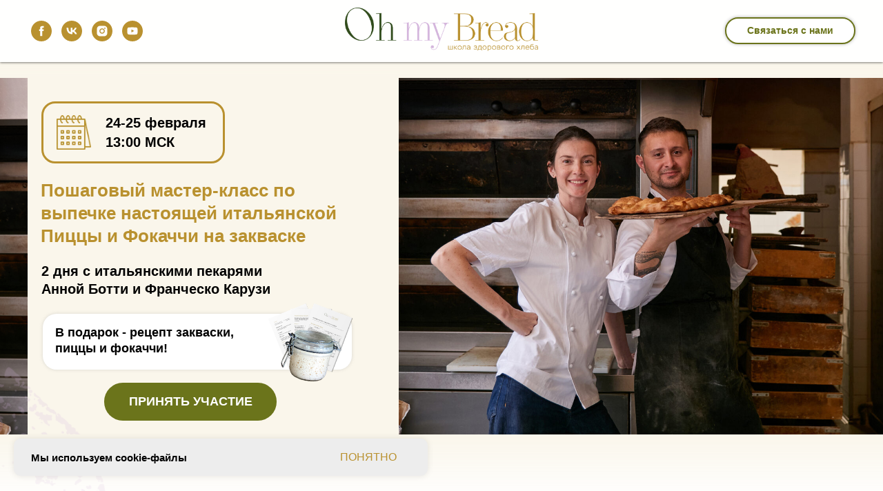

--- FILE ---
content_type: text/html; charset=UTF-8
request_url: https://ohmybread.ru/2day-test
body_size: 24734
content:
<!DOCTYPE html> <html> <head> <meta charset="utf-8" /> <meta http-equiv="Content-Type" content="text/html; charset=utf-8" /> <meta name="viewport" content="width=device-width, initial-scale=1.0" /> <!--metatextblock--> <title>Blank page</title> <meta property="og:url" content="https://ohmybread.ru/2day-test" /> <meta property="og:title" content="Blank page" /> <meta property="og:description" content="" /> <meta property="og:type" content="website" /> <meta property="og:image" content="https://thb.tildacdn.com/tild3661-6536-4831-b263-333366323465/-/resize/504x/oh_my_bread_logo-03.png" /> <link rel="canonical" href="https://ohmybread.ru/2day-test"> <!--/metatextblock--> <meta name="format-detection" content="telephone=no" /> <meta http-equiv="x-dns-prefetch-control" content="on"> <link rel="dns-prefetch" href="https://ws.tildacdn.com"> <link rel="dns-prefetch" href="https://static.tildacdn.com"> <link rel="dns-prefetch" href="https://fonts.tildacdn.com"> <link rel="shortcut icon" href="https://static.tildacdn.com/tild3539-3739-4361-b633-326338653238/favicon.ico" type="image/x-icon" /> <!-- Assets --> <script src="https://neo.tildacdn.com/js/tilda-fallback-1.0.min.js" async charset="utf-8"></script> <link rel="stylesheet" href="https://static.tildacdn.com/css/tilda-grid-3.0.min.css" type="text/css" media="all" onerror="this.loaderr='y';"/> <link rel="stylesheet" href="https://static.tildacdn.com/ws/project2040832/tilda-blocks-page43511520.min.css?t=1766004170" type="text/css" media="all" onerror="this.loaderr='y';" /> <link rel="stylesheet" href="https://static.tildacdn.com/css/tilda-animation-2.0.min.css" type="text/css" media="all" onerror="this.loaderr='y';" /> <link rel="stylesheet" href="https://static.tildacdn.com/css/tilda-menu-widgeticons-1.0.min.css" type="text/css" media="all" onerror="this.loaderr='y';" /> <script type="text/javascript">TildaFonts=["167","168","169","170"];</script> <script type="text/javascript" src="https://static.tildacdn.com/js/tilda-fonts.min.js" charset="utf-8" onerror="this.loaderr='y';"></script> <script nomodule src="https://static.tildacdn.com/js/tilda-polyfill-1.0.min.js" charset="utf-8"></script> <script type="text/javascript">function t_onReady(func) {if(document.readyState!='loading') {func();} else {document.addEventListener('DOMContentLoaded',func);}}
function t_onFuncLoad(funcName,okFunc,time) {if(typeof window[funcName]==='function') {okFunc();} else {setTimeout(function() {t_onFuncLoad(funcName,okFunc,time);},(time||100));}}function t_throttle(fn,threshhold,scope) {return function() {fn.apply(scope||this,arguments);};}function t396_initialScale(t){var e=document.getElementById("rec"+t);if(e){var i=e.querySelector(".t396__artboard");if(i){window.tn_scale_initial_window_width||(window.tn_scale_initial_window_width=document.documentElement.clientWidth);var a=window.tn_scale_initial_window_width,r=[],n,l=i.getAttribute("data-artboard-screens");if(l){l=l.split(",");for(var o=0;o<l.length;o++)r[o]=parseInt(l[o],10)}else r=[320,480,640,960,1200];for(var o=0;o<r.length;o++){var d=r[o];a>=d&&(n=d)}var _="edit"===window.allrecords.getAttribute("data-tilda-mode"),c="center"===t396_getFieldValue(i,"valign",n,r),s="grid"===t396_getFieldValue(i,"upscale",n,r),w=t396_getFieldValue(i,"height_vh",n,r),g=t396_getFieldValue(i,"height",n,r),u=!!window.opr&&!!window.opr.addons||!!window.opera||-1!==navigator.userAgent.indexOf(" OPR/");if(!_&&c&&!s&&!w&&g&&!u){var h=parseFloat((a/n).toFixed(3)),f=[i,i.querySelector(".t396__carrier"),i.querySelector(".t396__filter")],v=Math.floor(parseInt(g,10)*h)+"px",p;i.style.setProperty("--initial-scale-height",v);for(var o=0;o<f.length;o++)f[o].style.setProperty("height","var(--initial-scale-height)");t396_scaleInitial__getElementsToScale(i).forEach((function(t){t.style.zoom=h}))}}}}function t396_scaleInitial__getElementsToScale(t){return t?Array.prototype.slice.call(t.children).filter((function(t){return t&&(t.classList.contains("t396__elem")||t.classList.contains("t396__group"))})):[]}function t396_getFieldValue(t,e,i,a){var r,n=a[a.length-1];if(!(r=i===n?t.getAttribute("data-artboard-"+e):t.getAttribute("data-artboard-"+e+"-res-"+i)))for(var l=0;l<a.length;l++){var o=a[l];if(!(o<=i)&&(r=o===n?t.getAttribute("data-artboard-"+e):t.getAttribute("data-artboard-"+e+"-res-"+o)))break}return r}window.TN_SCALE_INITIAL_VER="1.0",window.tn_scale_initial_window_width=null;</script> <script src="https://static.tildacdn.com/js/jquery-1.10.2.min.js" charset="utf-8" onerror="this.loaderr='y';"></script> <script src="https://static.tildacdn.com/js/tilda-scripts-3.0.min.js" charset="utf-8" defer onerror="this.loaderr='y';"></script> <script src="https://static.tildacdn.com/ws/project2040832/tilda-blocks-page43511520.min.js?t=1766004170" charset="utf-8" async onerror="this.loaderr='y';"></script> <script src="https://static.tildacdn.com/js/tilda-lazyload-1.0.min.js" charset="utf-8" async onerror="this.loaderr='y';"></script> <script src="https://static.tildacdn.com/js/tilda-animation-2.0.min.js" charset="utf-8" async onerror="this.loaderr='y';"></script> <script src="https://static.tildacdn.com/js/tilda-menu-1.0.min.js" charset="utf-8" async onerror="this.loaderr='y';"></script> <script src="https://static.tildacdn.com/js/tilda-menu-widgeticons-1.0.min.js" charset="utf-8" async onerror="this.loaderr='y';"></script> <script src="https://static.tildacdn.com/js/tilda-zero-1.1.min.js" charset="utf-8" async onerror="this.loaderr='y';"></script> <script src="https://static.tildacdn.com/js/tilda-zero-scale-1.0.min.js" charset="utf-8" async onerror="this.loaderr='y';"></script> <script src="https://static.tildacdn.com/js/tilda-skiplink-1.0.min.js" charset="utf-8" async onerror="this.loaderr='y';"></script> <script src="https://static.tildacdn.com/js/tilda-events-1.0.min.js" charset="utf-8" async onerror="this.loaderr='y';"></script> <!-- nominify begin --><meta name="mailru-verification" content="17ff4ddc7ce8b380" /> <!-- Top.Mail.Ru counter --> <script type="text/javascript">
var _tmr = window._tmr || (window._tmr = []);
_tmr.push({id: "3463630", type: "pageView", start: (new Date()).getTime()});
(function (d, w, id) {
  if (d.getElementById(id)) return;
  var ts = d.createElement("script"); ts.type = "text/javascript"; ts.async = true; ts.id = id;
  ts.src = "https://top-fwz1.mail.ru/js/code.js";
  var f = function () {var s = d.getElementsByTagName("script")[0]; s.parentNode.insertBefore(ts, s);};
  if (w.opera == "[object Opera]") { d.addEventListener("DOMContentLoaded", f, false); } else { f(); }
})(document, window, "tmr-code");
</script> <noscript><div><img src="https://top-fwz1.mail.ru/counter?id=3463630;js=na" style="position:absolute;left:-9999px;" alt="Top.Mail.Ru" /></div></noscript> <!-- /Top.Mail.Ru counter --> <!-- Top.Mail.Ru counter --> <script type="text/javascript">
var _tmr = window._tmr || (window._tmr = []);
_tmr.push({id: "3703829", type: "pageView", start: (new Date()).getTime()});
(function (d, w, id) {
  if (d.getElementById(id)) return;
  var ts = d.createElement("script"); ts.type = "text/javascript"; ts.async = true; ts.id = id;
  ts.src = "https://top-fwz1.mail.ru/js/code.js";
  var f = function () {var s = d.getElementsByTagName("script")[0]; s.parentNode.insertBefore(ts, s);};
  if (w.opera == "[object Opera]") { d.addEventListener("DOMContentLoaded", f, false); } else { f(); }
})(document, window, "tmr-code");
</script> <noscript><div><img src="https://top-fwz1.mail.ru/counter?id=3703829;js=na" style="position:absolute;left:-9999px;" alt="Top.Mail.Ru" /></div></noscript> <!-- /Top.Mail.Ru counter --> <!-- Meta Pixel Code --> <script>
!function(f,b,e,v,n,t,s)
{if(f.fbq)return;n=f.fbq=function(){n.callMethod?
n.callMethod.apply(n,arguments):n.queue.push(arguments)};
if(!f._fbq)f._fbq=n;n.push=n;n.loaded=!0;n.version='2.0';
n.queue=[];t=b.createElement(e);t.async=!0;
t.src=v;s=b.getElementsByTagName(e)[0];
s.parentNode.insertBefore(t,s)}(window, document,'script',
'https://connect.facebook.net/en_US/fbevents.js');
fbq('init', '1386225342014678');
fbq('track', 'PageView');
</script> <noscript><img height="1" width="1" style="display:none"
src="https://www.facebook.com/tr?id=1386225342014678&ev=PageView&noscript=1"
/></noscript> <!-- End Meta Pixel Code --> <!-- Varioqub experiments --> <script type="text/javascript">
(function(e, x, pe, r, i, me, nt){
e[i]=e[i]||function(){(e[i].a=e[i].a||[]).push(arguments)},
me=x.createElement(pe),me.async=1,me.src=r,nt=x.getElementsByTagName(pe)[0],nt.parentNode.insertBefore(me,nt)})
(window, document, 'script', 'https://abt.s3.yandex.net/expjs/latest/exp.js', 'ymab');
ymab('metrika.61313989', 'init'/*, {clientFeatures}, {callback}*/);
</script> <!-- refunnels counter start--> <script src="https://school.ohmybread.ru/chtm/s/metric/clarity.js"> </script> <!-- refunnels counter end--><!-- nominify end --><script type="text/javascript">window.dataLayer=window.dataLayer||[];</script> <!-- Facebook Pixel Code --> <script type="text/javascript" data-tilda-cookie-type="advertising">setTimeout(function(){!function(f,b,e,v,n,t,s)
{if(f.fbq)return;n=f.fbq=function(){n.callMethod?n.callMethod.apply(n,arguments):n.queue.push(arguments)};if(!f._fbq)f._fbq=n;n.push=n;n.loaded=!0;n.version='2.0';n.agent='pltilda';n.queue=[];t=b.createElement(e);t.async=!0;t.src=v;s=b.getElementsByTagName(e)[0];s.parentNode.insertBefore(t,s)}(window,document,'script','https://connect.facebook.net/en_US/fbevents.js');fbq('init','2396313537326131');fbq('track','PageView');},2000);</script> <!-- End Facebook Pixel Code --> <!-- VK Pixel Code --> <script type="text/javascript" data-tilda-cookie-type="advertising">setTimeout(function(){!function(){var t=document.createElement("script");t.type="text/javascript",t.async=!0,t.src="https://vk.com/js/api/openapi.js?161",t.onload=function(){VK.Retargeting.Init("VK-RTRG-1770059-8fsxT"),VK.Retargeting.Hit()},document.head.appendChild(t)}();},2000);</script> <!-- End VK Pixel Code --> <script type="text/javascript">(function() {if((/bot|google|yandex|baidu|bing|msn|duckduckbot|teoma|slurp|crawler|spider|robot|crawling|facebook/i.test(navigator.userAgent))===false&&typeof(sessionStorage)!='undefined'&&sessionStorage.getItem('visited')!=='y'&&document.visibilityState){var style=document.createElement('style');style.type='text/css';style.innerHTML='@media screen and (min-width: 980px) {.t-records {opacity: 0;}.t-records_animated {-webkit-transition: opacity ease-in-out .2s;-moz-transition: opacity ease-in-out .2s;-o-transition: opacity ease-in-out .2s;transition: opacity ease-in-out .2s;}.t-records.t-records_visible {opacity: 1;}}';document.getElementsByTagName('head')[0].appendChild(style);function t_setvisRecs(){var alr=document.querySelectorAll('.t-records');Array.prototype.forEach.call(alr,function(el) {el.classList.add("t-records_animated");});setTimeout(function() {Array.prototype.forEach.call(alr,function(el) {el.classList.add("t-records_visible");});sessionStorage.setItem("visited","y");},400);}
document.addEventListener('DOMContentLoaded',t_setvisRecs);}})();</script></head> <body class="t-body" style="margin:0;"> <!--allrecords--> <div id="allrecords" class="t-records" data-hook="blocks-collection-content-node" data-tilda-project-id="2040832" data-tilda-page-id="43511520" data-tilda-page-alias="2day-test" data-tilda-formskey="e08907a13257eb6a4f58d8aea8410088" data-tilda-stat-scroll="yes" data-tilda-lazy="yes" data-tilda-root-zone="com" data-tilda-project-headcode="yes" data-tilda-project-country="RU"> <div id="rec703799505" class="r t-rec t-screenmin-980px" style=" " data-animationappear="off" data-record-type="461" data-screen-min="980px"> <!-- T461 --> <div id="nav703799505marker"></div> <div class="tmenu-mobile"> <div class="tmenu-mobile__container"> <div class="tmenu-mobile__text t-name t-name_md" field="menu_mob_title">&nbsp;</div> <button type="button"
class="t-menuburger t-menuburger_first "
aria-label="Навигационное меню"
aria-expanded="false"> <span style="background-color:#fff;"></span> <span style="background-color:#fff;"></span> <span style="background-color:#fff;"></span> <span style="background-color:#fff;"></span> </button> <script>function t_menuburger_init(recid) {var rec=document.querySelector('#rec' + recid);if(!rec) return;var burger=rec.querySelector('.t-menuburger');if(!burger) return;var isSecondStyle=burger.classList.contains('t-menuburger_second');if(isSecondStyle&&!window.isMobile&&!('ontouchend' in document)) {burger.addEventListener('mouseenter',function() {if(burger.classList.contains('t-menuburger-opened')) return;burger.classList.remove('t-menuburger-unhovered');burger.classList.add('t-menuburger-hovered');});burger.addEventListener('mouseleave',function() {if(burger.classList.contains('t-menuburger-opened')) return;burger.classList.remove('t-menuburger-hovered');burger.classList.add('t-menuburger-unhovered');setTimeout(function() {burger.classList.remove('t-menuburger-unhovered');},300);});}
burger.addEventListener('click',function() {if(!burger.closest('.tmenu-mobile')&&!burger.closest('.t450__burger_container')&&!burger.closest('.t466__container')&&!burger.closest('.t204__burger')&&!burger.closest('.t199__js__menu-toggler')) {burger.classList.toggle('t-menuburger-opened');burger.classList.remove('t-menuburger-unhovered');}});var menu=rec.querySelector('[data-menu="yes"]');if(!menu) return;var menuLinks=menu.querySelectorAll('.t-menu__link-item');var submenuClassList=['t978__menu-link_hook','t978__tm-link','t966__tm-link','t794__tm-link','t-menusub__target-link'];Array.prototype.forEach.call(menuLinks,function(link) {link.addEventListener('click',function() {var isSubmenuHook=submenuClassList.some(function(submenuClass) {return link.classList.contains(submenuClass);});if(isSubmenuHook) return;burger.classList.remove('t-menuburger-opened');});});menu.addEventListener('clickedAnchorInTooltipMenu',function() {burger.classList.remove('t-menuburger-opened');});}
t_onReady(function() {t_onFuncLoad('t_menuburger_init',function(){t_menuburger_init('703799505');});});</script> <style>.t-menuburger{position:relative;flex-shrink:0;width:28px;height:20px;padding:0;border:none;background-color:transparent;outline:none;-webkit-transform:rotate(0deg);transform:rotate(0deg);transition:transform .5s ease-in-out;cursor:pointer;z-index:999;}.t-menuburger span{display:block;position:absolute;width:100%;opacity:1;left:0;-webkit-transform:rotate(0deg);transform:rotate(0deg);transition:.25s ease-in-out;height:3px;background-color:#000;}.t-menuburger span:nth-child(1){top:0px;}.t-menuburger span:nth-child(2),.t-menuburger span:nth-child(3){top:8px;}.t-menuburger span:nth-child(4){top:16px;}.t-menuburger__big{width:42px;height:32px;}.t-menuburger__big span{height:5px;}.t-menuburger__big span:nth-child(2),.t-menuburger__big span:nth-child(3){top:13px;}.t-menuburger__big span:nth-child(4){top:26px;}.t-menuburger__small{width:22px;height:14px;}.t-menuburger__small span{height:2px;}.t-menuburger__small span:nth-child(2),.t-menuburger__small span:nth-child(3){top:6px;}.t-menuburger__small span:nth-child(4){top:12px;}.t-menuburger-opened span:nth-child(1){top:8px;width:0%;left:50%;}.t-menuburger-opened span:nth-child(2){-webkit-transform:rotate(45deg);transform:rotate(45deg);}.t-menuburger-opened span:nth-child(3){-webkit-transform:rotate(-45deg);transform:rotate(-45deg);}.t-menuburger-opened span:nth-child(4){top:8px;width:0%;left:50%;}.t-menuburger-opened.t-menuburger__big span:nth-child(1){top:6px;}.t-menuburger-opened.t-menuburger__big span:nth-child(4){top:18px;}.t-menuburger-opened.t-menuburger__small span:nth-child(1),.t-menuburger-opened.t-menuburger__small span:nth-child(4){top:6px;}@media (hover),(min-width:0\0){.t-menuburger_first:hover span:nth-child(1){transform:translateY(1px);}.t-menuburger_first:hover span:nth-child(4){transform:translateY(-1px);}.t-menuburger_first.t-menuburger__big:hover span:nth-child(1){transform:translateY(3px);}.t-menuburger_first.t-menuburger__big:hover span:nth-child(4){transform:translateY(-3px);}}.t-menuburger_second span:nth-child(2),.t-menuburger_second span:nth-child(3){width:80%;left:20%;right:0;}@media (hover),(min-width:0\0){.t-menuburger_second.t-menuburger-hovered span:nth-child(2),.t-menuburger_second.t-menuburger-hovered span:nth-child(3){animation:t-menuburger-anim 0.3s ease-out normal forwards;}.t-menuburger_second.t-menuburger-unhovered span:nth-child(2),.t-menuburger_second.t-menuburger-unhovered span:nth-child(3){animation:t-menuburger-anim2 0.3s ease-out normal forwards;}}.t-menuburger_second.t-menuburger-opened span:nth-child(2),.t-menuburger_second.t-menuburger-opened span:nth-child(3){left:0;right:0;width:100%!important;}.t-menuburger_third span:nth-child(4){width:70%;left:unset;right:0;}@media (hover),(min-width:0\0){.t-menuburger_third:not(.t-menuburger-opened):hover span:nth-child(4){width:100%;}}.t-menuburger_third.t-menuburger-opened span:nth-child(4){width:0!important;right:50%;}.t-menuburger_fourth{height:12px;}.t-menuburger_fourth.t-menuburger__small{height:8px;}.t-menuburger_fourth.t-menuburger__big{height:18px;}.t-menuburger_fourth span:nth-child(2),.t-menuburger_fourth span:nth-child(3){top:4px;opacity:0;}.t-menuburger_fourth span:nth-child(4){top:8px;}.t-menuburger_fourth.t-menuburger__small span:nth-child(2),.t-menuburger_fourth.t-menuburger__small span:nth-child(3){top:3px;}.t-menuburger_fourth.t-menuburger__small span:nth-child(4){top:6px;}.t-menuburger_fourth.t-menuburger__small span:nth-child(2),.t-menuburger_fourth.t-menuburger__small span:nth-child(3){top:3px;}.t-menuburger_fourth.t-menuburger__small span:nth-child(4){top:6px;}.t-menuburger_fourth.t-menuburger__big span:nth-child(2),.t-menuburger_fourth.t-menuburger__big span:nth-child(3){top:6px;}.t-menuburger_fourth.t-menuburger__big span:nth-child(4){top:12px;}@media (hover),(min-width:0\0){.t-menuburger_fourth:not(.t-menuburger-opened):hover span:nth-child(1){transform:translateY(1px);}.t-menuburger_fourth:not(.t-menuburger-opened):hover span:nth-child(4){transform:translateY(-1px);}.t-menuburger_fourth.t-menuburger__big:not(.t-menuburger-opened):hover span:nth-child(1){transform:translateY(3px);}.t-menuburger_fourth.t-menuburger__big:not(.t-menuburger-opened):hover span:nth-child(4){transform:translateY(-3px);}}.t-menuburger_fourth.t-menuburger-opened span:nth-child(1),.t-menuburger_fourth.t-menuburger-opened span:nth-child(4){top:4px;}.t-menuburger_fourth.t-menuburger-opened span:nth-child(2),.t-menuburger_fourth.t-menuburger-opened span:nth-child(3){opacity:1;}@keyframes t-menuburger-anim{0%{width:80%;left:20%;right:0;}50%{width:100%;left:0;right:0;}100%{width:80%;left:0;right:20%;}}@keyframes t-menuburger-anim2{0%{width:80%;left:0;}50%{width:100%;right:0;left:0;}100%{width:80%;left:20%;right:0;}}</style> </div> </div> <style>.tmenu-mobile{background-color:#111;display:none;width:100%;top:0;z-index:990;}.tmenu-mobile_positionfixed{position:fixed;}.tmenu-mobile__text{color:#fff;}.tmenu-mobile__container{min-height:64px;padding:20px;position:relative;box-sizing:border-box;display:-webkit-flex;display:-ms-flexbox;display:flex;-webkit-align-items:center;-ms-flex-align:center;align-items:center;-webkit-justify-content:space-between;-ms-flex-pack:justify;justify-content:space-between;}.tmenu-mobile__list{display:block;}.tmenu-mobile__burgerlogo{display:inline-block;font-size:24px;font-weight:400;white-space:nowrap;vertical-align:middle;}.tmenu-mobile__imglogo{height:auto;display:block;max-width:300px!important;box-sizing:border-box;padding:0;margin:0 auto;}@media screen and (max-width:980px){.tmenu-mobile__menucontent_hidden{display:none;height:100%;}.tmenu-mobile{display:block;}}@media screen and (max-width:980px){#rec703799505 .t-menuburger{-webkit-order:1;-ms-flex-order:1;order:1;}}</style> <style> #rec703799505 .tmenu-mobile__burgerlogo a{color:#ffffff;}</style> <style> #rec703799505 .tmenu-mobile__burgerlogo__title{color:#ffffff;}</style> <div id="nav703799505" class="t461 t461__positionfixed tmenu-mobile__menucontent_hidden" style="background-color: rgba(255,255,255,0.95); " data-bgcolor-hex="#ffffff" data-bgcolor-rgba="rgba(255,255,255,0.95)" data-navmarker="nav703799505marker" data-appearoffset="" data-bgopacity-two="" data-menushadow="50" data-menushadow-css="" data-bgopacity="0.95" data-menu-items-align="center" data-menu="yes"> <div class="t461__maincontainer "> <div class="t461__topwrapper" style="height:90px;"> <div class="t461__logowrapper"> <div class="t461__logowrapper2"> <div style="display: block;"> <a href="#"> <img class="t461__imglogo t461__imglogomobile"
src="https://static.tildacdn.com/tild3661-6536-4831-b263-333366323465/oh_my_bread_logo-03.png"
imgfield="img"
style="max-width: 280px; width: 280px;"
alt=""> </a> </div> </div> </div> <div class="t461__alladditional"> <div class="t461__leftwrapper" style=" padding-right:190px;"> <div class="t461__additionalwrapper"> <div class="t-sociallinks"> <ul role="list" class="t-sociallinks__wrapper" aria-label="Соц. сети"> <!-- new soclinks --><li class="t-sociallinks__item t-sociallinks__item_facebook"><a href="https://www.facebook.com/Oh-my-bread-school-111697587080302/" target="_blank" rel="nofollow" aria-label="facebook" style="width: 30px; height: 30px;"><svg class="t-sociallinks__svg" role="presentation" width=30px height=30px viewBox="0 0 100 100" fill="none" xmlns="http://www.w3.org/2000/svg"> <path fill-rule="evenodd" clip-rule="evenodd" d="M50 100c27.6142 0 50-22.3858 50-50S77.6142 0 50 0 0 22.3858 0 50s22.3858 50 50 50Zm3.431-73.9854c-2.5161.0701-5.171.6758-7.0464 2.4577-1.5488 1.4326-2.329 3.5177-2.5044 5.602-.0534 1.4908-.0458 2.9855-.0382 4.4796.0058 1.1205.0115 2.2407-.0085 3.3587-.6888.005-1.3797.0036-2.0709.0021-.9218-.0019-1.8441-.0038-2.7626.0096 0 .8921.0013 1.7855.0026 2.6797.0026 1.791.0052 3.5853-.0026 5.3799.9185.0134 1.8409.0115 2.7627.0096.6912-.0015 1.382-.0029 2.0708.0021.0155 3.5565.0127 7.1128.0098 10.669-.0036 4.4452-.0072 8.8903.0252 13.3354 1.8903-.0134 3.7765-.0115 5.6633-.0095 1.4152.0014 2.8306.0028 4.2484-.0022.0117-4.0009.0088-7.9986.0058-11.9963-.0029-3.9979-.0058-7.9957.0059-11.9964.9533-.005 1.9067-.0036 2.86-.0021 1.2713.0019 2.5425.0038 3.8137-.0096.396-2.679.7335-5.3814.9198-8.0947-1.2576-.0058-2.5155-.0058-3.7734-.0058-1.2578 0-2.5157 0-3.7734-.0059 0-.4689-.0007-.9378-.0014-1.4066-.0022-1.4063-.0044-2.8123.0131-4.2188.198-1.0834 1.3158-1.9104 2.3992-1.8403h5.1476c.0117-2.8069.0117-5.602 0-8.4089-.6636 0-1.3273-.0007-1.9911-.0014-1.9915-.0022-3.9832-.0044-5.975.0131Z" fill="#b9912f"/> </svg></a></li>&nbsp;<li class="t-sociallinks__item t-sociallinks__item_vk"><a href="https://vk.com/ohmybreadschool" target="_blank" rel="nofollow" aria-label="vk" style="width: 30px; height: 30px;"><svg class="t-sociallinks__svg" role="presentation" width=30px height=30px viewBox="0 0 100 100" fill="none"
xmlns="http://www.w3.org/2000/svg"> <path fill-rule="evenodd" clip-rule="evenodd"
d="M50 100c27.614 0 50-22.386 50-50S77.614 0 50 0 0 22.386 0 50s22.386 50 50 50ZM25 34c.406 19.488 10.15 31.2 27.233 31.2h.968V54.05c6.278.625 11.024 5.216 12.93 11.15H75c-2.436-8.87-8.838-13.773-12.836-15.647C66.162 47.242 71.783 41.62 73.126 34h-8.058c-1.749 6.184-6.932 11.805-11.867 12.336V34h-8.057v21.611C40.147 54.362 33.838 48.304 33.556 34H25Z"
fill="#b9912f" /> </svg></a></li>&nbsp;<li class="t-sociallinks__item t-sociallinks__item_instagram"><a href="https://www.instagram.com/oh_my_bread/" target="_blank" rel="nofollow" aria-label="instagram" style="width: 30px; height: 30px;"><svg class="t-sociallinks__svg" role="presentation" width=30px height=30px viewBox="0 0 100 100" fill="none" xmlns="http://www.w3.org/2000/svg"> <path fill-rule="evenodd" clip-rule="evenodd" d="M50 100C77.6142 100 100 77.6142 100 50C100 22.3858 77.6142 0 50 0C22.3858 0 0 22.3858 0 50C0 77.6142 22.3858 100 50 100ZM25 39.3918C25 31.4558 31.4566 25 39.3918 25H60.6082C68.5442 25 75 31.4566 75 39.3918V60.8028C75 68.738 68.5442 75.1946 60.6082 75.1946H39.3918C31.4558 75.1946 25 68.738 25 60.8028V39.3918ZM36.9883 50.0054C36.9883 42.8847 42.8438 37.0922 50.0397 37.0922C57.2356 37.0922 63.0911 42.8847 63.0911 50.0054C63.0911 57.1252 57.2356 62.9177 50.0397 62.9177C42.843 62.9177 36.9883 57.1252 36.9883 50.0054ZM41.7422 50.0054C41.7422 54.5033 45.4641 58.1638 50.0397 58.1638C54.6153 58.1638 58.3372 54.5041 58.3372 50.0054C58.3372 45.5066 54.6145 41.8469 50.0397 41.8469C45.4641 41.8469 41.7422 45.5066 41.7422 50.0054ZM63.3248 39.6355C65.0208 39.6355 66.3956 38.2606 66.3956 36.5646C66.3956 34.8687 65.0208 33.4938 63.3248 33.4938C61.6288 33.4938 60.2539 34.8687 60.2539 36.5646C60.2539 38.2606 61.6288 39.6355 63.3248 39.6355Z" fill="#b9912f"/> </svg></a></li>&nbsp;<li class="t-sociallinks__item t-sociallinks__item_youtube"><a href="https://www.youtube.com/channel/UC6q32QHHrZR202YV1SQ64XA" target="_blank" rel="nofollow" aria-label="youtube" style="width: 30px; height: 30px;"><svg class="t-sociallinks__svg" role="presentation" width=30px height=30px viewBox="0 0 100 100" fill="none" xmlns="http://www.w3.org/2000/svg"> <path fill-rule="evenodd" clip-rule="evenodd" d="M50 100c27.614 0 50-22.386 50-50S77.614 0 50 0 0 22.386 0 50s22.386 50 50 50Zm17.9-67.374c3.838.346 6 2.695 6.474 6.438.332 2.612.626 6.352.626 10.375 0 7.064-.626 11.148-.626 11.148-.588 3.728-2.39 5.752-6.18 6.18-4.235.48-13.76.7-17.992.7-4.38 0-13.237-.184-17.66-.552-3.8-.317-6.394-2.44-6.916-6.218-.38-2.752-.626-6.022-.626-11.222 0-5.788.209-8.238.7-10.853.699-3.732 2.48-5.54 6.548-5.96C36.516 32.221 40.55 32 49.577 32c4.413 0 13.927.228 18.322.626Zm-23.216 9.761v14.374L58.37 49.5l-13.686-7.114Z" fill="#b9912f"/> </svg></a></li><!-- /new soclinks --> </ul> </div> </div> </div> <div class="t461__rightwrapper" style=" padding-left:190px;"> <div class="t461__additionalwrapper"> <div class="t461__additional_buttons t461__additionalitem"> <div class="t461__additional_buttons_wrap"> <div class="t461__additional_buttons_but"> <a
class="t-btn t-btnflex t-btnflex_type_button t-btnflex_sm"
href="#uc-zw-price"
target="_blank"><span class="t-btnflex__text">Связаться с нами</span> <style>#rec703799505 .t-btnflex.t-btnflex_type_button {color:#6b741b;background-color:#ffffff;border-style:solid !important;border-color:#6b741b !important;--border-width:2px;border-radius:20px;box-shadow:0px 0px 5px rgba(0,0,0,0.3) !important;transition-duration:0.2s;transition-property:background-color,color,border-color,box-shadow,opacity,transform,gap;transition-timing-function:ease-in-out;}@media (hover:hover) {#rec703799505 .t-btnflex.t-btnflex_type_button:not(.t-animate_no-hover):hover {color:#314c1c !important;box-shadow:0px 0px 5px rgba(0,0,0,0.3) !important;background-color:#ffffff !important;}#rec703799505 .t-btnflex.t-btnflex_type_button:not(.t-animate_no-hover):focus-visible {color:#314c1c !important;box-shadow:0px 0px 5px rgba(0,0,0,0.3) !important;background-color:#ffffff !important;}}</style></a> </div> </div> </div> </div> </div> </div> </div> </div> </div> <style>@media screen and (max-width:980px){#rec703799505 .t461__leftcontainer{padding:20px;}}@media screen and (max-width:980px){#rec703799505 .t461__imglogo{padding:20px 0;}}</style> <script>t_onReady(function() {t_onFuncLoad('t_menu__highlightActiveLinks',function() {t_menu__highlightActiveLinks('.t461__desktoplist .t461__list_item a');});t_onFuncLoad('t_menu__findAnchorLinks',function() {t_menu__findAnchorLinks('703799505','.t461__desktoplist .t461__list_item a');});});t_onFuncLoad('t_menu__setBGcolor',function() {window.addEventListener('resize',t_throttle(function() {t_menu__setBGcolor('703799505','.t461');}));});t_onReady(function() {t_onFuncLoad('t_menu__setBGcolor',function() {t_menu__setBGcolor('703799505','.t461');});t_onFuncLoad('t_menu__interactFromKeyboard',function() {t_menu__interactFromKeyboard('703799505');});});</script> <script>t_onReady(function() {var rec=document.querySelector('#rec703799505');if(!rec) return;var wrapperBlock=rec.querySelector('.t461');if(!wrapperBlock) return;t_onFuncLoad('t_menu__createMobileMenu',function() {t_menu__createMobileMenu('703799505','.t461');});});</script> <style>#rec703799505 .t-menu__link-item{-webkit-transition:color 0.3s ease-in-out,opacity 0.3s ease-in-out;transition:color 0.3s ease-in-out,opacity 0.3s ease-in-out;position:relative;}#rec703799505 .t-menu__link-item:not(.t-active):not(.tooltipstered)::after{content:'';position:absolute;left:0;bottom:20%;opacity:0;width:100%;height:100%;border-bottom:2px solid #314c1c;-webkit-box-shadow:inset 0px -1px 0px 0px #314c1c;-moz-box-shadow:inset 0px -1px 0px 0px #314c1c;box-shadow:inset 0px -1px 0px 0px #314c1c;-webkit-transition:all 0.3s ease;transition:all 0.3s ease;pointer-events:none;}#rec703799505 .t-menu__link-item.t-active:not(.t978__menu-link){color:#314c1c !important;font-weight:600 !important;opacity:1 !important;}#rec703799505 .t-menu__link-item.t-active::after{content:'';position:absolute;left:0;-webkit-transition:all 0.3s ease;transition:all 0.3s ease;opacity:1;width:100%;height:100%;bottom:-2px;border-bottom:2px solid #314c1c;-webkit-box-shadow:inset 0px -1px 0px 0px #314c1c;-moz-box-shadow:inset 0px -1px 0px 0px #314c1c;box-shadow:inset 0px -1px 0px 0px #314c1c;}#rec703799505 .t-menu__link-item:not(.t-active):not(.tooltipstered):hover{color:#000000 !important;opacity:1 !important;}#rec703799505 .t-menu__link-item:not(.t-active):not(.tooltipstered):focus-visible{color:#000000 !important;opacity:1 !important;}#rec703799505 .t-menu__link-item:not(.t-active):not(.tooltipstered):hover::after{opacity:1;bottom:-2px;}#rec703799505 .t-menu__link-item:not(.t-active):not(.tooltipstered):focus-visible::after{opacity:1;bottom:-2px;}@supports (overflow:-webkit-marquee) and (justify-content:inherit){#rec703799505 .t-menu__link-item,#rec703799505 .t-menu__link-item.t-active{opacity:1 !important;}}</style> <style> #rec703799505 .t461__logowrapper2 a{color:#ffffff;}#rec703799505 a.t-menu__link-item{font-size:20px;color:#000000;font-weight:300;}#rec703799505 .t461__additional_langs_lang a{font-size:20px;color:#000000;font-weight:300;}</style> <style> #rec703799505 .t461__logo{color:#ffffff;}</style> <style>#rec703799505 .t461 {box-shadow:0px 1px 3px rgba(0,0,0,0.5);}</style> </div> <div id="rec703799506" class="r t-rec t-screenmax-980px" style=" " data-animationappear="off" data-record-type="309" data-screen-max="980px"> <!-- T280 --> <div id="nav703799506marker"></div> <div id="nav703799506" class="t280 " data-menu="yes" data-appearoffset=""> <div class="t280__container t280__positionfixed" style=""> <div class="t280__container__bg" style="background-color: rgba(255,255,255,0.95);" data-bgcolor-hex="#ffffff" data-bgcolor-rgba="rgba(255,255,255,0.95)" data-navmarker="nav703799506marker" data-appearoffset="" data-bgopacity="0.95" data-menushadow="50" data-menushadow-css=""></div> <div class="t280__menu__content "> <div class="t280__logo__container" style="min-height:60px;"> <div class="t280__logo__content"> <a class="t280__logo" href="#"> <img class="t280__logo__img"
src="https://static.tildacdn.com/tild3661-6536-4831-b263-333366323465/oh_my_bread_logo-03.png"
imgfield="img"
style="height: 40px;"
alt=""> </a> </div> </div> <button type="button"
class="t-menuburger t-menuburger_first "
aria-label="Навигационное меню"
aria-expanded="false"> <span style="background-color:#314c1c;"></span> <span style="background-color:#314c1c;"></span> <span style="background-color:#314c1c;"></span> <span style="background-color:#314c1c;"></span> </button> <script>function t_menuburger_init(recid) {var rec=document.querySelector('#rec' + recid);if(!rec) return;var burger=rec.querySelector('.t-menuburger');if(!burger) return;var isSecondStyle=burger.classList.contains('t-menuburger_second');if(isSecondStyle&&!window.isMobile&&!('ontouchend' in document)) {burger.addEventListener('mouseenter',function() {if(burger.classList.contains('t-menuburger-opened')) return;burger.classList.remove('t-menuburger-unhovered');burger.classList.add('t-menuburger-hovered');});burger.addEventListener('mouseleave',function() {if(burger.classList.contains('t-menuburger-opened')) return;burger.classList.remove('t-menuburger-hovered');burger.classList.add('t-menuburger-unhovered');setTimeout(function() {burger.classList.remove('t-menuburger-unhovered');},300);});}
burger.addEventListener('click',function() {if(!burger.closest('.tmenu-mobile')&&!burger.closest('.t450__burger_container')&&!burger.closest('.t466__container')&&!burger.closest('.t204__burger')&&!burger.closest('.t199__js__menu-toggler')) {burger.classList.toggle('t-menuburger-opened');burger.classList.remove('t-menuburger-unhovered');}});var menu=rec.querySelector('[data-menu="yes"]');if(!menu) return;var menuLinks=menu.querySelectorAll('.t-menu__link-item');var submenuClassList=['t978__menu-link_hook','t978__tm-link','t966__tm-link','t794__tm-link','t-menusub__target-link'];Array.prototype.forEach.call(menuLinks,function(link) {link.addEventListener('click',function() {var isSubmenuHook=submenuClassList.some(function(submenuClass) {return link.classList.contains(submenuClass);});if(isSubmenuHook) return;burger.classList.remove('t-menuburger-opened');});});menu.addEventListener('clickedAnchorInTooltipMenu',function() {burger.classList.remove('t-menuburger-opened');});}
t_onReady(function() {t_onFuncLoad('t_menuburger_init',function(){t_menuburger_init('703799506');});});</script> <style>.t-menuburger{position:relative;flex-shrink:0;width:28px;height:20px;padding:0;border:none;background-color:transparent;outline:none;-webkit-transform:rotate(0deg);transform:rotate(0deg);transition:transform .5s ease-in-out;cursor:pointer;z-index:999;}.t-menuburger span{display:block;position:absolute;width:100%;opacity:1;left:0;-webkit-transform:rotate(0deg);transform:rotate(0deg);transition:.25s ease-in-out;height:3px;background-color:#000;}.t-menuburger span:nth-child(1){top:0px;}.t-menuburger span:nth-child(2),.t-menuburger span:nth-child(3){top:8px;}.t-menuburger span:nth-child(4){top:16px;}.t-menuburger__big{width:42px;height:32px;}.t-menuburger__big span{height:5px;}.t-menuburger__big span:nth-child(2),.t-menuburger__big span:nth-child(3){top:13px;}.t-menuburger__big span:nth-child(4){top:26px;}.t-menuburger__small{width:22px;height:14px;}.t-menuburger__small span{height:2px;}.t-menuburger__small span:nth-child(2),.t-menuburger__small span:nth-child(3){top:6px;}.t-menuburger__small span:nth-child(4){top:12px;}.t-menuburger-opened span:nth-child(1){top:8px;width:0%;left:50%;}.t-menuburger-opened span:nth-child(2){-webkit-transform:rotate(45deg);transform:rotate(45deg);}.t-menuburger-opened span:nth-child(3){-webkit-transform:rotate(-45deg);transform:rotate(-45deg);}.t-menuburger-opened span:nth-child(4){top:8px;width:0%;left:50%;}.t-menuburger-opened.t-menuburger__big span:nth-child(1){top:6px;}.t-menuburger-opened.t-menuburger__big span:nth-child(4){top:18px;}.t-menuburger-opened.t-menuburger__small span:nth-child(1),.t-menuburger-opened.t-menuburger__small span:nth-child(4){top:6px;}@media (hover),(min-width:0\0){.t-menuburger_first:hover span:nth-child(1){transform:translateY(1px);}.t-menuburger_first:hover span:nth-child(4){transform:translateY(-1px);}.t-menuburger_first.t-menuburger__big:hover span:nth-child(1){transform:translateY(3px);}.t-menuburger_first.t-menuburger__big:hover span:nth-child(4){transform:translateY(-3px);}}.t-menuburger_second span:nth-child(2),.t-menuburger_second span:nth-child(3){width:80%;left:20%;right:0;}@media (hover),(min-width:0\0){.t-menuburger_second.t-menuburger-hovered span:nth-child(2),.t-menuburger_second.t-menuburger-hovered span:nth-child(3){animation:t-menuburger-anim 0.3s ease-out normal forwards;}.t-menuburger_second.t-menuburger-unhovered span:nth-child(2),.t-menuburger_second.t-menuburger-unhovered span:nth-child(3){animation:t-menuburger-anim2 0.3s ease-out normal forwards;}}.t-menuburger_second.t-menuburger-opened span:nth-child(2),.t-menuburger_second.t-menuburger-opened span:nth-child(3){left:0;right:0;width:100%!important;}.t-menuburger_third span:nth-child(4){width:70%;left:unset;right:0;}@media (hover),(min-width:0\0){.t-menuburger_third:not(.t-menuburger-opened):hover span:nth-child(4){width:100%;}}.t-menuburger_third.t-menuburger-opened span:nth-child(4){width:0!important;right:50%;}.t-menuburger_fourth{height:12px;}.t-menuburger_fourth.t-menuburger__small{height:8px;}.t-menuburger_fourth.t-menuburger__big{height:18px;}.t-menuburger_fourth span:nth-child(2),.t-menuburger_fourth span:nth-child(3){top:4px;opacity:0;}.t-menuburger_fourth span:nth-child(4){top:8px;}.t-menuburger_fourth.t-menuburger__small span:nth-child(2),.t-menuburger_fourth.t-menuburger__small span:nth-child(3){top:3px;}.t-menuburger_fourth.t-menuburger__small span:nth-child(4){top:6px;}.t-menuburger_fourth.t-menuburger__small span:nth-child(2),.t-menuburger_fourth.t-menuburger__small span:nth-child(3){top:3px;}.t-menuburger_fourth.t-menuburger__small span:nth-child(4){top:6px;}.t-menuburger_fourth.t-menuburger__big span:nth-child(2),.t-menuburger_fourth.t-menuburger__big span:nth-child(3){top:6px;}.t-menuburger_fourth.t-menuburger__big span:nth-child(4){top:12px;}@media (hover),(min-width:0\0){.t-menuburger_fourth:not(.t-menuburger-opened):hover span:nth-child(1){transform:translateY(1px);}.t-menuburger_fourth:not(.t-menuburger-opened):hover span:nth-child(4){transform:translateY(-1px);}.t-menuburger_fourth.t-menuburger__big:not(.t-menuburger-opened):hover span:nth-child(1){transform:translateY(3px);}.t-menuburger_fourth.t-menuburger__big:not(.t-menuburger-opened):hover span:nth-child(4){transform:translateY(-3px);}}.t-menuburger_fourth.t-menuburger-opened span:nth-child(1),.t-menuburger_fourth.t-menuburger-opened span:nth-child(4){top:4px;}.t-menuburger_fourth.t-menuburger-opened span:nth-child(2),.t-menuburger_fourth.t-menuburger-opened span:nth-child(3){opacity:1;}@keyframes t-menuburger-anim{0%{width:80%;left:20%;right:0;}50%{width:100%;left:0;right:0;}100%{width:80%;left:0;right:20%;}}@keyframes t-menuburger-anim2{0%{width:80%;left:0;}50%{width:100%;right:0;left:0;}100%{width:80%;left:20%;right:0;}}</style> </div> </div> <div class="t280__menu__wrapper t280__menu__wrapper_2"> <div class="t280__menu__bg" style="background-color:#ffffff; opacity:1;"></div> <div class="t280__menu__container"> <nav class="t280__menu t-width t-width_6"> <ul role="list" class="t280__list t-menu__list"> <li class="t280__menu__item"> <a class="t280__menu__link t-title t-title_xl t-menu__link-item"
href="#about" data-menu-submenu-hook="">
О школе
</a> </li> <li class="t280__menu__item"> <a class="t280__menu__link t-title t-title_xl t-menu__link-item"
href="#teacher" data-menu-submenu-hook="">
Преподаватель
</a> </li> <li class="t280__menu__item"> <a class="t280__menu__link t-title t-title_xl t-menu__link-item"
href="#courses" data-menu-submenu-hook="">
Курсы
</a> </li> <li class="t280__menu__item"> <a class="t280__menu__link t-title t-title_xl t-menu__link-item"
href="#review" data-menu-submenu-hook="">
Отзывы
</a> </li> <li class="t280__menu__item"> <a class="t280__menu__link t-title t-title_xl t-menu__link-item"
href="https://school.ohmybread.ru/"
target="_blank" data-menu-submenu-hook="">
Вход для учеников
</a> </li> </ul> </nav> <div class="t280__bottom t-width t-width_6"> <div class="t-sociallinks"> <ul role="list" class="t-sociallinks__wrapper" aria-label="Соц. сети"> <!-- new soclinks --><li class="t-sociallinks__item t-sociallinks__item_instagram"><a href="https://www.instagram.com/oh_my_bread/" target="_blank" rel="nofollow" aria-label="instagram" style="width: 30px; height: 30px;"><svg class="t-sociallinks__svg" role="presentation" width=30px height=30px viewBox="0 0 100 100" fill="none" xmlns="http://www.w3.org/2000/svg"> <path fill-rule="evenodd" clip-rule="evenodd" d="M50 100C77.6142 100 100 77.6142 100 50C100 22.3858 77.6142 0 50 0C22.3858 0 0 22.3858 0 50C0 77.6142 22.3858 100 50 100ZM25 39.3918C25 31.4558 31.4566 25 39.3918 25H60.6082C68.5442 25 75 31.4566 75 39.3918V60.8028C75 68.738 68.5442 75.1946 60.6082 75.1946H39.3918C31.4558 75.1946 25 68.738 25 60.8028V39.3918ZM36.9883 50.0054C36.9883 42.8847 42.8438 37.0922 50.0397 37.0922C57.2356 37.0922 63.0911 42.8847 63.0911 50.0054C63.0911 57.1252 57.2356 62.9177 50.0397 62.9177C42.843 62.9177 36.9883 57.1252 36.9883 50.0054ZM41.7422 50.0054C41.7422 54.5033 45.4641 58.1638 50.0397 58.1638C54.6153 58.1638 58.3372 54.5041 58.3372 50.0054C58.3372 45.5066 54.6145 41.8469 50.0397 41.8469C45.4641 41.8469 41.7422 45.5066 41.7422 50.0054ZM63.3248 39.6355C65.0208 39.6355 66.3956 38.2606 66.3956 36.5646C66.3956 34.8687 65.0208 33.4938 63.3248 33.4938C61.6288 33.4938 60.2539 34.8687 60.2539 36.5646C60.2539 38.2606 61.6288 39.6355 63.3248 39.6355Z" fill="#b9912f"/> </svg></a></li><!-- /new soclinks --> </ul> </div> </div> </div> </div> </div> <style>@media screen and (max-width:980px){#rec703799506 .t280__main_opened .t280__menu__content{background-color:#ffffff!important;opacity:1!important;}}</style> <script>t_onReady(function() {t_onFuncLoad('t280_showMenu',function() {t280_showMenu('703799506');});t_onFuncLoad('t280_changeSize',function() {t280_changeSize('703799506');});t_onFuncLoad('t_menuWidgets__init',function() {t_menuWidgets__init('703799506');});t_onFuncLoad('t280_highlight',function() {t280_highlight();});});t_onFuncLoad('t280_changeSize',function(){window.addEventListener('resize',t_throttle(function() {t280_changeSize('703799506');}));});</script> <style>#rec703799506 .t-menu__link-item{-webkit-transition:color 0.3s ease-in-out,opacity 0.3s ease-in-out;transition:color 0.3s ease-in-out,opacity 0.3s ease-in-out;position:relative;}#rec703799506 .t-menu__link-item:not(.t-active):not(.tooltipstered)::after{content:'';position:absolute;left:0;bottom:20%;opacity:0;width:100%;height:100%;border-bottom:2px solid #314c1c;-webkit-box-shadow:inset 0px -1px 0px 0px #314c1c;-moz-box-shadow:inset 0px -1px 0px 0px #314c1c;box-shadow:inset 0px -1px 0px 0px #314c1c;-webkit-transition:all 0.3s ease;transition:all 0.3s ease;pointer-events:none;}#rec703799506 .t-menu__link-item.t-active:not(.t978__menu-link){color:#314c1c !important;font-weight:600 !important;opacity:1 !important;}#rec703799506 .t-menu__link-item.t-active::after{content:'';position:absolute;left:0;-webkit-transition:all 0.3s ease;transition:all 0.3s ease;opacity:1;width:100%;height:100%;bottom:-2px;border-bottom:2px solid #314c1c;-webkit-box-shadow:inset 0px -1px 0px 0px #314c1c;-moz-box-shadow:inset 0px -1px 0px 0px #314c1c;box-shadow:inset 0px -1px 0px 0px #314c1c;}#rec703799506 .t-menu__link-item:not(.t-active):not(.tooltipstered):hover{color:#000000 !important;opacity:1 !important;}#rec703799506 .t-menu__link-item:not(.t-active):not(.tooltipstered):focus-visible{color:#000000 !important;opacity:1 !important;}#rec703799506 .t-menu__link-item:not(.t-active):not(.tooltipstered):hover::after{opacity:1;bottom:-2px;}#rec703799506 .t-menu__link-item:not(.t-active):not(.tooltipstered):focus-visible::after{opacity:1;bottom:-2px;}@supports (overflow:-webkit-marquee) and (justify-content:inherit){#rec703799506 .t-menu__link-item,#rec703799506 .t-menu__link-item.t-active{opacity:1 !important;}}</style> <style> #rec703799506 .t280__logo__content .t-title{color:#ffffff;}#rec703799506 a.t280__menu__link{color:#000000;font-weight:300;}</style> <style> #rec703799506 .t280__logo{color:#ffffff;}</style> <style> #rec703799506 .t280__lang_first{color:#000000;font-weight:300;}</style> <style> #rec703799506 .t280__lang_second{color:#000000;font-weight:300;}</style> <style>#rec703799506 .t280__container__bg {box-shadow:0px 1px 3px rgba(0,0,0,0.5);}</style> </div> <div id="rec703799507" class="r t-rec t-screenmax-980px" style=" " data-animationappear="off" data-record-type="450" data-screen-max="980px"> <div class="t450__menu__content "
style="top:5px; " data-menu="yes" data-appearoffset="" data-hideoffset=""> <div class="t450__burger_container t450__small "> <div class="t450__burger_bg t450__burger_cirqle"
style="background-color:#ffffff; opacity:1;"> </div> <button type="button"
class="t-menuburger t-menuburger_first t-menuburger__small"
aria-label="Навигационное меню"
aria-expanded="false"> <span style="background-color:#314c1c;"></span> <span style="background-color:#314c1c;"></span> <span style="background-color:#314c1c;"></span> <span style="background-color:#314c1c;"></span> </button> <script>function t_menuburger_init(recid) {var rec=document.querySelector('#rec' + recid);if(!rec) return;var burger=rec.querySelector('.t-menuburger');if(!burger) return;var isSecondStyle=burger.classList.contains('t-menuburger_second');if(isSecondStyle&&!window.isMobile&&!('ontouchend' in document)) {burger.addEventListener('mouseenter',function() {if(burger.classList.contains('t-menuburger-opened')) return;burger.classList.remove('t-menuburger-unhovered');burger.classList.add('t-menuburger-hovered');});burger.addEventListener('mouseleave',function() {if(burger.classList.contains('t-menuburger-opened')) return;burger.classList.remove('t-menuburger-hovered');burger.classList.add('t-menuburger-unhovered');setTimeout(function() {burger.classList.remove('t-menuburger-unhovered');},300);});}
burger.addEventListener('click',function() {if(!burger.closest('.tmenu-mobile')&&!burger.closest('.t450__burger_container')&&!burger.closest('.t466__container')&&!burger.closest('.t204__burger')&&!burger.closest('.t199__js__menu-toggler')) {burger.classList.toggle('t-menuburger-opened');burger.classList.remove('t-menuburger-unhovered');}});var menu=rec.querySelector('[data-menu="yes"]');if(!menu) return;var menuLinks=menu.querySelectorAll('.t-menu__link-item');var submenuClassList=['t978__menu-link_hook','t978__tm-link','t966__tm-link','t794__tm-link','t-menusub__target-link'];Array.prototype.forEach.call(menuLinks,function(link) {link.addEventListener('click',function() {var isSubmenuHook=submenuClassList.some(function(submenuClass) {return link.classList.contains(submenuClass);});if(isSubmenuHook) return;burger.classList.remove('t-menuburger-opened');});});menu.addEventListener('clickedAnchorInTooltipMenu',function() {burger.classList.remove('t-menuburger-opened');});}
t_onReady(function() {t_onFuncLoad('t_menuburger_init',function(){t_menuburger_init('703799507');});});</script> <style>.t-menuburger{position:relative;flex-shrink:0;width:28px;height:20px;padding:0;border:none;background-color:transparent;outline:none;-webkit-transform:rotate(0deg);transform:rotate(0deg);transition:transform .5s ease-in-out;cursor:pointer;z-index:999;}.t-menuburger span{display:block;position:absolute;width:100%;opacity:1;left:0;-webkit-transform:rotate(0deg);transform:rotate(0deg);transition:.25s ease-in-out;height:3px;background-color:#000;}.t-menuburger span:nth-child(1){top:0px;}.t-menuburger span:nth-child(2),.t-menuburger span:nth-child(3){top:8px;}.t-menuburger span:nth-child(4){top:16px;}.t-menuburger__big{width:42px;height:32px;}.t-menuburger__big span{height:5px;}.t-menuburger__big span:nth-child(2),.t-menuburger__big span:nth-child(3){top:13px;}.t-menuburger__big span:nth-child(4){top:26px;}.t-menuburger__small{width:22px;height:14px;}.t-menuburger__small span{height:2px;}.t-menuburger__small span:nth-child(2),.t-menuburger__small span:nth-child(3){top:6px;}.t-menuburger__small span:nth-child(4){top:12px;}.t-menuburger-opened span:nth-child(1){top:8px;width:0%;left:50%;}.t-menuburger-opened span:nth-child(2){-webkit-transform:rotate(45deg);transform:rotate(45deg);}.t-menuburger-opened span:nth-child(3){-webkit-transform:rotate(-45deg);transform:rotate(-45deg);}.t-menuburger-opened span:nth-child(4){top:8px;width:0%;left:50%;}.t-menuburger-opened.t-menuburger__big span:nth-child(1){top:6px;}.t-menuburger-opened.t-menuburger__big span:nth-child(4){top:18px;}.t-menuburger-opened.t-menuburger__small span:nth-child(1),.t-menuburger-opened.t-menuburger__small span:nth-child(4){top:6px;}@media (hover),(min-width:0\0){.t-menuburger_first:hover span:nth-child(1){transform:translateY(1px);}.t-menuburger_first:hover span:nth-child(4){transform:translateY(-1px);}.t-menuburger_first.t-menuburger__big:hover span:nth-child(1){transform:translateY(3px);}.t-menuburger_first.t-menuburger__big:hover span:nth-child(4){transform:translateY(-3px);}}.t-menuburger_second span:nth-child(2),.t-menuburger_second span:nth-child(3){width:80%;left:20%;right:0;}@media (hover),(min-width:0\0){.t-menuburger_second.t-menuburger-hovered span:nth-child(2),.t-menuburger_second.t-menuburger-hovered span:nth-child(3){animation:t-menuburger-anim 0.3s ease-out normal forwards;}.t-menuburger_second.t-menuburger-unhovered span:nth-child(2),.t-menuburger_second.t-menuburger-unhovered span:nth-child(3){animation:t-menuburger-anim2 0.3s ease-out normal forwards;}}.t-menuburger_second.t-menuburger-opened span:nth-child(2),.t-menuburger_second.t-menuburger-opened span:nth-child(3){left:0;right:0;width:100%!important;}.t-menuburger_third span:nth-child(4){width:70%;left:unset;right:0;}@media (hover),(min-width:0\0){.t-menuburger_third:not(.t-menuburger-opened):hover span:nth-child(4){width:100%;}}.t-menuburger_third.t-menuburger-opened span:nth-child(4){width:0!important;right:50%;}.t-menuburger_fourth{height:12px;}.t-menuburger_fourth.t-menuburger__small{height:8px;}.t-menuburger_fourth.t-menuburger__big{height:18px;}.t-menuburger_fourth span:nth-child(2),.t-menuburger_fourth span:nth-child(3){top:4px;opacity:0;}.t-menuburger_fourth span:nth-child(4){top:8px;}.t-menuburger_fourth.t-menuburger__small span:nth-child(2),.t-menuburger_fourth.t-menuburger__small span:nth-child(3){top:3px;}.t-menuburger_fourth.t-menuburger__small span:nth-child(4){top:6px;}.t-menuburger_fourth.t-menuburger__small span:nth-child(2),.t-menuburger_fourth.t-menuburger__small span:nth-child(3){top:3px;}.t-menuburger_fourth.t-menuburger__small span:nth-child(4){top:6px;}.t-menuburger_fourth.t-menuburger__big span:nth-child(2),.t-menuburger_fourth.t-menuburger__big span:nth-child(3){top:6px;}.t-menuburger_fourth.t-menuburger__big span:nth-child(4){top:12px;}@media (hover),(min-width:0\0){.t-menuburger_fourth:not(.t-menuburger-opened):hover span:nth-child(1){transform:translateY(1px);}.t-menuburger_fourth:not(.t-menuburger-opened):hover span:nth-child(4){transform:translateY(-1px);}.t-menuburger_fourth.t-menuburger__big:not(.t-menuburger-opened):hover span:nth-child(1){transform:translateY(3px);}.t-menuburger_fourth.t-menuburger__big:not(.t-menuburger-opened):hover span:nth-child(4){transform:translateY(-3px);}}.t-menuburger_fourth.t-menuburger-opened span:nth-child(1),.t-menuburger_fourth.t-menuburger-opened span:nth-child(4){top:4px;}.t-menuburger_fourth.t-menuburger-opened span:nth-child(2),.t-menuburger_fourth.t-menuburger-opened span:nth-child(3){opacity:1;}@keyframes t-menuburger-anim{0%{width:80%;left:20%;right:0;}50%{width:100%;left:0;right:0;}100%{width:80%;left:0;right:20%;}}@keyframes t-menuburger-anim2{0%{width:80%;left:0;}50%{width:100%;right:0;left:0;}100%{width:80%;left:20%;right:0;}}</style> </div> </div> <!-- t450 --> <div id="nav703799507marker"></div> <div class="t450__overlay"> <div class="t450__overlay_bg"
style=" "> </div> </div> <div id="nav703799507" class="t450 " data-tooltip-hook=""
style="background-color: #ffffff;"> <button type="button"
class="t450__close-button t450__close t450_opened "
style="background-color: #ffffff;" aria-label="Close menu"> <div class="t450__close_icon" style="color:#000000;"> <span></span> <span></span> <span></span> <span></span> </div> </button> <div class="t450__container t-align_left"> <div class="t450__top"> <div class="t450__logowrapper"> <a href="#"> <img class="t450__logoimg"
src="https://static.tildacdn.com/tild3661-6536-4831-b263-333366323465/oh_my_bread_logo-03.png"
imgfield="img"
style="max-width: 280px;" alt=""> </a> </div> </div> <div class="t450__rightside"> <div class="t450__rightcontainer"> <div class="t450__right_social_links"> <div class="t-sociallinks"> <ul role="list" class="t-sociallinks__wrapper" aria-label="Соц. сети"> <!-- new soclinks --><li class="t-sociallinks__item t-sociallinks__item_facebook"><a href="https://www.facebook.com/Oh-my-bread-school-111697587080302/" target="_blank" rel="nofollow" aria-label="facebook" style="width: 30px; height: 30px;"><svg class="t-sociallinks__svg" role="presentation" width=30px height=30px viewBox="0 0 100 100" fill="none" xmlns="http://www.w3.org/2000/svg"> <path fill-rule="evenodd" clip-rule="evenodd" d="M50 100c27.6142 0 50-22.3858 50-50S77.6142 0 50 0 0 22.3858 0 50s22.3858 50 50 50Zm3.431-73.9854c-2.5161.0701-5.171.6758-7.0464 2.4577-1.5488 1.4326-2.329 3.5177-2.5044 5.602-.0534 1.4908-.0458 2.9855-.0382 4.4796.0058 1.1205.0115 2.2407-.0085 3.3587-.6888.005-1.3797.0036-2.0709.0021-.9218-.0019-1.8441-.0038-2.7626.0096 0 .8921.0013 1.7855.0026 2.6797.0026 1.791.0052 3.5853-.0026 5.3799.9185.0134 1.8409.0115 2.7627.0096.6912-.0015 1.382-.0029 2.0708.0021.0155 3.5565.0127 7.1128.0098 10.669-.0036 4.4452-.0072 8.8903.0252 13.3354 1.8903-.0134 3.7765-.0115 5.6633-.0095 1.4152.0014 2.8306.0028 4.2484-.0022.0117-4.0009.0088-7.9986.0058-11.9963-.0029-3.9979-.0058-7.9957.0059-11.9964.9533-.005 1.9067-.0036 2.86-.0021 1.2713.0019 2.5425.0038 3.8137-.0096.396-2.679.7335-5.3814.9198-8.0947-1.2576-.0058-2.5155-.0058-3.7734-.0058-1.2578 0-2.5157 0-3.7734-.0059 0-.4689-.0007-.9378-.0014-1.4066-.0022-1.4063-.0044-2.8123.0131-4.2188.198-1.0834 1.3158-1.9104 2.3992-1.8403h5.1476c.0117-2.8069.0117-5.602 0-8.4089-.6636 0-1.3273-.0007-1.9911-.0014-1.9915-.0022-3.9832-.0044-5.975.0131Z" fill="#b9912f"/> </svg></a></li>&nbsp;<li class="t-sociallinks__item t-sociallinks__item_vk"><a href="https://vk.com/ohmybreadschool" target="_blank" rel="nofollow" aria-label="vk" style="width: 30px; height: 30px;"><svg class="t-sociallinks__svg" role="presentation" width=30px height=30px viewBox="0 0 100 100" fill="none"
xmlns="http://www.w3.org/2000/svg"> <path fill-rule="evenodd" clip-rule="evenodd"
d="M50 100c27.614 0 50-22.386 50-50S77.614 0 50 0 0 22.386 0 50s22.386 50 50 50ZM25 34c.406 19.488 10.15 31.2 27.233 31.2h.968V54.05c6.278.625 11.024 5.216 12.93 11.15H75c-2.436-8.87-8.838-13.773-12.836-15.647C66.162 47.242 71.783 41.62 73.126 34h-8.058c-1.749 6.184-6.932 11.805-11.867 12.336V34h-8.057v21.611C40.147 54.362 33.838 48.304 33.556 34H25Z"
fill="#b9912f" /> </svg></a></li>&nbsp;<li class="t-sociallinks__item t-sociallinks__item_instagram"><a href="https://www.instagram.com/oh_my_bread/" target="_blank" rel="nofollow" aria-label="instagram" style="width: 30px; height: 30px;"><svg class="t-sociallinks__svg" role="presentation" width=30px height=30px viewBox="0 0 100 100" fill="none" xmlns="http://www.w3.org/2000/svg"> <path fill-rule="evenodd" clip-rule="evenodd" d="M50 100C77.6142 100 100 77.6142 100 50C100 22.3858 77.6142 0 50 0C22.3858 0 0 22.3858 0 50C0 77.6142 22.3858 100 50 100ZM25 39.3918C25 31.4558 31.4566 25 39.3918 25H60.6082C68.5442 25 75 31.4566 75 39.3918V60.8028C75 68.738 68.5442 75.1946 60.6082 75.1946H39.3918C31.4558 75.1946 25 68.738 25 60.8028V39.3918ZM36.9883 50.0054C36.9883 42.8847 42.8438 37.0922 50.0397 37.0922C57.2356 37.0922 63.0911 42.8847 63.0911 50.0054C63.0911 57.1252 57.2356 62.9177 50.0397 62.9177C42.843 62.9177 36.9883 57.1252 36.9883 50.0054ZM41.7422 50.0054C41.7422 54.5033 45.4641 58.1638 50.0397 58.1638C54.6153 58.1638 58.3372 54.5041 58.3372 50.0054C58.3372 45.5066 54.6145 41.8469 50.0397 41.8469C45.4641 41.8469 41.7422 45.5066 41.7422 50.0054ZM63.3248 39.6355C65.0208 39.6355 66.3956 38.2606 66.3956 36.5646C66.3956 34.8687 65.0208 33.4938 63.3248 33.4938C61.6288 33.4938 60.2539 34.8687 60.2539 36.5646C60.2539 38.2606 61.6288 39.6355 63.3248 39.6355Z" fill="#b9912f"/> </svg></a></li>&nbsp;<li class="t-sociallinks__item t-sociallinks__item_youtube"><a href="https://www.youtube.com/channel/UC6q32QHHrZR202YV1SQ64XA" target="_blank" rel="nofollow" aria-label="youtube" style="width: 30px; height: 30px;"><svg class="t-sociallinks__svg" role="presentation" width=30px height=30px viewBox="0 0 100 100" fill="none" xmlns="http://www.w3.org/2000/svg"> <path fill-rule="evenodd" clip-rule="evenodd" d="M50 100c27.614 0 50-22.386 50-50S77.614 0 50 0 0 22.386 0 50s22.386 50 50 50Zm17.9-67.374c3.838.346 6 2.695 6.474 6.438.332 2.612.626 6.352.626 10.375 0 7.064-.626 11.148-.626 11.148-.588 3.728-2.39 5.752-6.18 6.18-4.235.48-13.76.7-17.992.7-4.38 0-13.237-.184-17.66-.552-3.8-.317-6.394-2.44-6.916-6.218-.38-2.752-.626-6.022-.626-11.222 0-5.788.209-8.238.7-10.853.699-3.732 2.48-5.54 6.548-5.96C36.516 32.221 40.55 32 49.577 32c4.413 0 13.927.228 18.322.626Zm-23.216 9.761v14.374L58.37 49.5l-13.686-7.114Z" fill="#b9912f"/> </svg></a></li><!-- /new soclinks --> </ul> </div> </div> <div class="t450__right_buttons"> <div class="t450__right_buttons_wrap"> <div class="t450__right_buttons_but t450__right_buttons_but_two_right"> <a
class="t-btn t-btnflex t-btnflex_type_button2 t-btnflex_sm"
href="#uc-zw-price"><span class="t-btnflex__text">Связаться с нами</span> <style>#rec703799507 .t-btnflex.t-btnflex_type_button2 {color:#6b741b;background-color:#ffffff;border-style:solid !important;border-color:#6b741b !important;--border-width:2px;border-radius:20px;box-shadow:0px 0px 5px rgba(0,0,0,0.3) !important;transition-duration:0.2s;transition-property:background-color,color,border-color,box-shadow,opacity,transform,gap;transition-timing-function:ease-in-out;}@media (hover:hover) {#rec703799507 .t-btnflex.t-btnflex_type_button2:not(.t-animate_no-hover):hover {color:#314c1c !important;box-shadow:0px 0px 5px rgba(0,0,0,0.3) !important;background-color:#ffffff !important;}#rec703799507 .t-btnflex.t-btnflex_type_button2:not(.t-animate_no-hover):focus-visible {color:#314c1c !important;box-shadow:0px 0px 5px rgba(0,0,0,0.3) !important;background-color:#ffffff !important;}}</style></a> </div> </div> </div> </div> </div> </div> </div> <script>t_onReady(function() {var rec=document.querySelector('#rec703799507');if(!rec) return;rec.setAttribute('data-animationappear','off');rec.style.opacity=1;t_onFuncLoad('t450_initMenu',function() {t450_initMenu('703799507');});t_onFuncLoad('t_menuWidgets__init',function() {t_menuWidgets__init('703799507');});});</script> <style>#rec703799507 .t-menu__link-item{-webkit-transition:color 0.3s ease-in-out,opacity 0.3s ease-in-out;transition:color 0.3s ease-in-out,opacity 0.3s ease-in-out;position:relative;}#rec703799507 .t-menu__link-item:not(.t-active):not(.tooltipstered)::after{content:'';position:absolute;left:0;bottom:20%;opacity:0;width:100%;height:100%;border-bottom:2px solid #314c1c;-webkit-box-shadow:inset 0px -1px 0px 0px #314c1c;-moz-box-shadow:inset 0px -1px 0px 0px #314c1c;box-shadow:inset 0px -1px 0px 0px #314c1c;-webkit-transition:all 0.3s ease;transition:all 0.3s ease;pointer-events:none;}#rec703799507 .t-menu__link-item.t-active:not(.t978__menu-link){color:#314c1c !important;font-weight:600 !important;opacity:1 !important;}#rec703799507 .t-menu__link-item.t-active::after{content:'';position:absolute;left:0;-webkit-transition:all 0.3s ease;transition:all 0.3s ease;opacity:1;width:100%;height:100%;bottom:-2px;border-bottom:2px solid #314c1c;-webkit-box-shadow:inset 0px -1px 0px 0px #314c1c;-moz-box-shadow:inset 0px -1px 0px 0px #314c1c;box-shadow:inset 0px -1px 0px 0px #314c1c;}#rec703799507 .t-menu__link-item:not(.t-active):not(.tooltipstered):hover{color:#000000 !important;opacity:1 !important;}#rec703799507 .t-menu__link-item:not(.t-active):not(.tooltipstered):focus-visible{color:#000000 !important;opacity:1 !important;}#rec703799507 .t-menu__link-item:not(.t-active):not(.tooltipstered):hover::after{opacity:1;bottom:-2px;}#rec703799507 .t-menu__link-item:not(.t-active):not(.tooltipstered):focus-visible::after{opacity:1;bottom:-2px;}@supports (overflow:-webkit-marquee) and (justify-content:inherit){#rec703799507 .t-menu__link-item,#rec703799507 .t-menu__link-item.t-active{opacity:1 !important;}}</style> <style> #rec703799507 .t450__logo{color:#ffffff;}</style> <style> #rec703799507 .t450__logowrapper a{color:#ffffff;}#rec703799507 a.t-menu__link-item{color:#000000;font-weight:300;}</style> <style> #rec703799507 .t450__right_langs_lang a{color:#000000;font-weight:300;}</style> </div> <div id="rec703799508" class="r t-rec t-rec_pb_0" style="padding-bottom:0px; " data-animationappear="off" data-record-type="396"> <!-- T396 --> <style>#rec703799508 .t396__artboard {height:730px;background-color:#faf6eb;}#rec703799508 .t396__filter {height:730px;}#rec703799508 .t396__carrier{height:730px;background-position:center center;background-attachment:scroll;background-size:cover;background-repeat:no-repeat;}@media screen and (max-width:1199px) {#rec703799508 .t396__artboard,#rec703799508 .t396__filter,#rec703799508 .t396__carrier {height:710px;}#rec703799508 .t396__filter {}#rec703799508 .t396__carrier {background-attachment:scroll;}}@media screen and (max-width:959px) {#rec703799508 .t396__artboard,#rec703799508 .t396__filter,#rec703799508 .t396__carrier {height:950px;}#rec703799508 .t396__filter {}#rec703799508 .t396__carrier {background-attachment:scroll;}}@media screen and (max-width:639px) {#rec703799508 .t396__artboard,#rec703799508 .t396__filter,#rec703799508 .t396__carrier {height:870px;}#rec703799508 .t396__filter {}#rec703799508 .t396__carrier {background-attachment:scroll;}}@media screen and (max-width:479px) {#rec703799508 .t396__artboard,#rec703799508 .t396__filter,#rec703799508 .t396__carrier {height:935px;}#rec703799508 .t396__artboard {background-color:#faf6eb;}#rec703799508 .t396__filter{}#rec703799508 .t396__carrier {background-position:center center;background-attachment:scroll;}}#rec703799508 .tn-elem[data-elem-id="1644500141087"]{z-index:2;top:38px;left:calc(50% - 600px + 538px);width:853px;height:auto;}#rec703799508 .tn-elem[data-elem-id="1644500141087"] .tn-atom{background-position:center center;border-width:var(--t396-borderwidth,0);border-style:var(--t396-borderstyle,solid);border-color:var(--t396-bordercolor,transparent);transition:background-color var(--t396-speedhover,0s) ease-in-out,color var(--t396-speedhover,0s) ease-in-out,border-color var(--t396-speedhover,0s) ease-in-out,box-shadow var(--t396-shadowshoverspeed,0.2s) ease-in-out;}#rec703799508 .tn-elem[data-elem-id="1644500141087"] .tn-atom__img {}@media screen and (max-width:1199px) {#rec703799508 .tn-elem[data-elem-id="1644500141087"] {top:144px;left:calc(50% - 480px + 475px);width:614px;height:auto;}}@media screen and (max-width:959px) {#rec703799508 .tn-elem[data-elem-id="1644500141087"] {top:-350px;left:calc(50% - 320px + 153px);width:397px;height:auto;}}@media screen and (max-width:639px) {#rec703799508 .tn-elem[data-elem-id="1644500141087"] {top:-361px;left:calc(50% - 240px + 121px);width:359px;height:auto;}}@media screen and (max-width:479px) {#rec703799508 .tn-elem[data-elem-id="1644500141087"] {top:-549px;left:calc(50% - 160px + 10px);width:300px;height:auto;}#rec703799508 .tn-elem[data-elem-id="1644500141087"] .tn-atom {background-size:cover;opacity:1;}}#rec703799508 .tn-elem[data-elem-id="1654172462196"]{z-index:3;top:109px;left:calc(50% - 600px + -138px);width:138px;height:auto;}#rec703799508 .tn-elem[data-elem-id="1654172462196"] .tn-atom{background-position:center center;border-width:var(--t396-borderwidth,0);border-style:var(--t396-borderstyle,solid);border-color:var(--t396-bordercolor,transparent);transition:background-color var(--t396-speedhover,0s) ease-in-out,color var(--t396-speedhover,0s) ease-in-out,border-color var(--t396-speedhover,0s) ease-in-out,box-shadow var(--t396-shadowshoverspeed,0.2s) ease-in-out;}#rec703799508 .tn-elem[data-elem-id="1654172462196"] .tn-atom__img {}@media screen and (max-width:1199px) {#rec703799508 .tn-elem[data-elem-id="1654172462196"] {top:145px;left:calc(50% - 480px + -630px);width:614px;height:auto;}}@media screen and (max-width:959px) {#rec703799508 .tn-elem[data-elem-id="1654172462196"] {top:-110px;left:calc(50% - 320px + -769px);width:418px;height:auto;}#rec703799508 .tn-elem[data-elem-id="1654172462196"] .tn-atom {background-size:cover;opacity:0;}}@media screen and (max-width:639px) {#rec703799508 .tn-elem[data-elem-id="1654172462196"] {top:-420px;left:calc(50% - 240px + -610px);width:366px;height:auto;}}@media screen and (max-width:479px) {#rec703799508 .tn-elem[data-elem-id="1654172462196"] {top:-350px;left:calc(50% - 160px + -590px);width:388px;height:auto;}#rec703799508 .tn-elem[data-elem-id="1654172462196"] .tn-atom {background-size:cover;opacity:0;}}#rec703799508 .tn-elem[data-elem-id="1707388907548"]{z-index:4;top:-605px;left:calc(50% - 600px + 348px);width:480px;height:auto;}#rec703799508 .tn-elem[data-elem-id="1707388907548"] .tn-atom{background-position:center center;border-width:var(--t396-borderwidth,0);border-style:var(--t396-borderstyle,solid);border-color:var(--t396-bordercolor,transparent);transition:background-color var(--t396-speedhover,0s) ease-in-out,color var(--t396-speedhover,0s) ease-in-out,border-color var(--t396-speedhover,0s) ease-in-out,box-shadow var(--t396-shadowshoverspeed,0.2s) ease-in-out;}#rec703799508 .tn-elem[data-elem-id="1707388907548"] .tn-atom__img {}@media screen and (max-width:1199px) {}@media screen and (max-width:959px) {#rec703799508 .tn-elem[data-elem-id="1707388907548"] {top:501px;left:calc(50% - 320px + 122px);width:397px;height:auto;}}@media screen and (max-width:639px) {#rec703799508 .tn-elem[data-elem-id="1707388907548"] {top:505px;left:calc(50% - 240px + 61px);width:359px;height:auto;}}@media screen and (max-width:479px) {#rec703799508 .tn-elem[data-elem-id="1707388907548"] {top:347px;left:calc(50% - 160px + -10px);width:340px;height:auto;}}#rec703799508 .tn-elem[data-elem-id="1653657517375"]{z-index:5;top:631px;left:0px;width:100%;height:140px;}#rec703799508 .tn-elem[data-elem-id="1653657517375"] .tn-atom{background-color:#ffffff;background-position:center center;border-width:var(--t396-borderwidth,0);border-style:var(--t396-borderstyle,solid);border-color:var(--t396-bordercolor,transparent);transition:background-color var(--t396-speedhover,0s) ease-in-out,color var(--t396-speedhover,0s) ease-in-out,border-color var(--t396-speedhover,0s) ease-in-out,box-shadow var(--t396-shadowshoverspeed,0.2s) ease-in-out;}@media screen and (max-width:1199px) {#rec703799508 .tn-elem[data-elem-id="1653657517375"] {top:606px;left:0px;}}@media screen and (max-width:959px) {#rec703799508 .tn-elem[data-elem-id="1653657517375"] {top:830px;left:0px;}}@media screen and (max-width:639px) {#rec703799508 .tn-elem[data-elem-id="1653657517375"] {top:775px;left:0px;}}@media screen and (max-width:479px) {#rec703799508 .tn-elem[data-elem-id="1653657517375"] {top:674px;left:0px;width:100%;height:279px;}}#rec703799508 .tn-elem[data-elem-id="1653672480219"]{z-index:6;top:630px;left:calc(50% - 600px + -300px);width:1800px;height:auto;}#rec703799508 .tn-elem[data-elem-id="1653672480219"] .tn-atom{background-position:center center;border-width:var(--t396-borderwidth,0);border-style:var(--t396-borderstyle,solid);border-color:var(--t396-bordercolor,transparent);transition:background-color var(--t396-speedhover,0s) ease-in-out,color var(--t396-speedhover,0s) ease-in-out,border-color var(--t396-speedhover,0s) ease-in-out,box-shadow var(--t396-shadowshoverspeed,0.2s) ease-in-out;}#rec703799508 .tn-elem[data-elem-id="1653672480219"] .tn-atom__img {}@media screen and (max-width:1199px) {#rec703799508 .tn-elem[data-elem-id="1653672480219"] {top:606px;left:calc(50% - 480px + -300px);height:auto;}}@media screen and (max-width:959px) {#rec703799508 .tn-elem[data-elem-id="1653672480219"] {top:825px;left:calc(50% - 320px + -719px);height:auto;}}@media screen and (max-width:639px) {#rec703799508 .tn-elem[data-elem-id="1653672480219"] {top:735px;left:calc(50% - 240px + -719px);height:auto;}}@media screen and (max-width:479px) {#rec703799508 .tn-elem[data-elem-id="1653672480219"] {top:671px;left:calc(50% - 160px + -711px);width:4320px;height:auto;}}#rec703799508 .tn-elem[data-elem-id="1653672515591"]{z-index:7;top:630px;left:calc(50% - 600px + 1500px);width:1800px;height:auto;}#rec703799508 .tn-elem[data-elem-id="1653672515591"] .tn-atom{background-position:center center;border-width:var(--t396-borderwidth,0);border-style:var(--t396-borderstyle,solid);border-color:var(--t396-bordercolor,transparent);transition:background-color var(--t396-speedhover,0s) ease-in-out,color var(--t396-speedhover,0s) ease-in-out,border-color var(--t396-speedhover,0s) ease-in-out,box-shadow var(--t396-shadowshoverspeed,0.2s) ease-in-out;}#rec703799508 .tn-elem[data-elem-id="1653672515591"] .tn-atom__img {}@media screen and (max-width:1199px) {#rec703799508 .tn-elem[data-elem-id="1653672515591"] {top:200px;left:calc(50% - 480px + 1780px);height:auto;}}@media screen and (max-width:959px) {}@media screen and (max-width:639px) {}@media screen and (max-width:479px) {}#rec703799508 .tn-elem[data-elem-id="1635772817536"]{z-index:8;top:455px;left:calc(50% - 600px + 22px);width:448px;height:81px;}#rec703799508 .tn-elem[data-elem-id="1635772817536"] .tn-atom {border-radius:20px;background-color:#ffffff;background-position:center center;--t396-borderwidth:0px;--t396-bordercolor:#b9912f;border-width:var(--t396-borderwidth,0);border-style:var(--t396-borderstyle,solid);border-color:var(--t396-bordercolor,transparent);box-shadow:0px 0px 5px 0px rgba(143,143,143,0.3);transition:background-color var(--t396-speedhover,0s) ease-in-out,color var(--t396-speedhover,0s) ease-in-out,border-color var(--t396-speedhover,0s) ease-in-out,box-shadow var(--t396-shadowshoverspeed,0.2s) ease-in-out;}@media screen and (max-width:1199px) {#rec703799508 .tn-elem[data-elem-id="1635772817536"] {top:493px;left:calc(50% - 480px + 10px);width:404px;height:90px;}}@media screen and (max-width:959px) {#rec703799508 .tn-elem[data-elem-id="1635772817536"] {top:424px;left:calc(50% - 320px + 83px);}}@media screen and (max-width:639px) {#rec703799508 .tn-elem[data-elem-id="1635772817536"] {top:411px;left:calc(50% - 240px + 10px);width:426px;height:94px;}}@media screen and (max-width:479px) {#rec703799508 .tn-elem[data-elem-id="1635772817536"] {top:585px;left:calc(50% - 160px + 10px);width:300px;height:309px;}}#rec703799508 .tn-elem[data-elem-id="1653658628386"]{z-index:9;top:630px;left:calc(50% - 600px + -2100px);width:1800px;height:auto;}#rec703799508 .tn-elem[data-elem-id="1653658628386"] .tn-atom{background-position:center center;border-width:var(--t396-borderwidth,0);border-style:var(--t396-borderstyle,solid);border-color:var(--t396-bordercolor,transparent);transition:background-color var(--t396-speedhover,0s) ease-in-out,color var(--t396-speedhover,0s) ease-in-out,border-color var(--t396-speedhover,0s) ease-in-out,box-shadow var(--t396-shadowshoverspeed,0.2s) ease-in-out;}#rec703799508 .tn-elem[data-elem-id="1653658628386"] .tn-atom__img {}@media screen and (max-width:1199px) {#rec703799508 .tn-elem[data-elem-id="1653658628386"] {top:320px;left:calc(50% - 480px + -2440px);height:auto;}}@media screen and (max-width:959px) {#rec703799508 .tn-elem[data-elem-id="1653658628386"] {top:385px;left:calc(50% - 320px + -2730px);height:auto;}}@media screen and (max-width:639px) {#rec703799508 .tn-elem[data-elem-id="1653658628386"] {top:200px;left:calc(50% - 240px + -2670px);height:auto;}}@media screen and (max-width:479px) {}#rec703799508 .tn-elem[data-elem-id="1653657465052"]{z-index:10;top:-12px;left:0px;width:100%;height:125px;}#rec703799508 .tn-elem[data-elem-id="1653657465052"] .tn-atom{background-color:#faf6eb;background-position:center center;border-width:var(--t396-borderwidth,0);border-style:var(--t396-borderstyle,solid);border-color:var(--t396-bordercolor,transparent);transition:background-color var(--t396-speedhover,0s) ease-in-out,color var(--t396-speedhover,0s) ease-in-out,border-color var(--t396-speedhover,0s) ease-in-out,box-shadow var(--t396-shadowshoverspeed,0.2s) ease-in-out;}@media screen and (max-width:1199px) {#rec703799508 .tn-elem[data-elem-id="1653657465052"] {top:-293px;left:0px;}}@media screen and (max-width:959px) {}@media screen and (max-width:639px) {}@media screen and (max-width:479px) {}#rec703799508 .tn-elem[data-elem-id="1653658800439"]{z-index:11;top:13px;left:calc(50% - 600px + -317px);width:1800px;height:auto;}#rec703799508 .tn-elem[data-elem-id="1653658800439"] .tn-atom{background-position:center center;border-width:var(--t396-borderwidth,0);border-style:var(--t396-borderstyle,solid);border-color:var(--t396-bordercolor,transparent);transition:background-color var(--t396-speedhover,0s) ease-in-out,color var(--t396-speedhover,0s) ease-in-out,border-color var(--t396-speedhover,0s) ease-in-out,box-shadow var(--t396-shadowshoverspeed,0.2s) ease-in-out;}#rec703799508 .tn-elem[data-elem-id="1653658800439"] .tn-atom {-webkit-transform:rotate(180deg);-moz-transform:rotate(180deg);transform:rotate(180deg);}#rec703799508 .tn-elem[data-elem-id="1653658800439"] .tn-atom__img {}@media screen and (max-width:1199px) {}@media screen and (max-width:959px) {}@media screen and (max-width:639px) {}@media screen and (max-width:479px) {}#rec703799508 .tn-elem[data-elem-id="1617091974329"]{color:#b9912f;z-index:17;top:260px;left:calc(50% - 600px + 19px);width:448px;height:auto;}#rec703799508 .tn-elem[data-elem-id="1617091974329"] .tn-atom{color:#b9912f;font-size:26px;font-family:'Circe',Arial,sans-serif;line-height:1.3;font-weight:600;background-position:center center;border-width:var(--t396-borderwidth,0);border-style:var(--t396-borderstyle,solid);border-color:var(--t396-bordercolor,transparent);transition:background-color var(--t396-speedhover,0s) ease-in-out,color var(--t396-speedhover,0s) ease-in-out,border-color var(--t396-speedhover,0s) ease-in-out,box-shadow var(--t396-shadowshoverspeed,0.2s) ease-in-out;}@media screen and (max-width:1199px) {#rec703799508 .tn-elem[data-elem-id="1617091974329"] {top:245px;left:calc(50% - 480px + 9px);height:auto;}}@media screen and (max-width:959px) {#rec703799508 .tn-elem[data-elem-id="1617091974329"] {top:176px;left:calc(50% - 320px + 96px);height:auto;}#rec703799508 .tn-elem[data-elem-id="1617091974329"] {text-align:center;}}@media screen and (max-width:639px) {#rec703799508 .tn-elem[data-elem-id="1617091974329"] {top:166px;left:calc(50% - 240px + 18px);width:444px;height:auto;}}@media screen and (max-width:479px) {#rec703799508 .tn-elem[data-elem-id="1617091974329"] {top:146px;left:calc(50% - 160px + 0px);width:320px;height:auto;}#rec703799508 .tn-elem[data-elem-id="1617091974329"] .tn-atom{font-size:24px;background-size:cover;}}#rec703799508 .tn-elem[data-elem-id="1635788739351"]{z-index:28;top:147px;left:calc(50% - 600px + 20px);width:266px;height:90px;}#rec703799508 .tn-elem[data-elem-id="1635788739351"] .tn-atom {border-radius:20px;background-color:#faf6eb;background-position:center center;--t396-borderwidth:3px;--t396-bordercolor:#b9912f;border-width:var(--t396-borderwidth,0);border-style:var(--t396-borderstyle,solid);border-color:var(--t396-bordercolor,transparent);box-shadow:0px 0px 0px 0px rgba(143,143,143,1);transition:background-color var(--t396-speedhover,0s) ease-in-out,color var(--t396-speedhover,0s) ease-in-out,border-color var(--t396-speedhover,0s) ease-in-out,box-shadow var(--t396-shadowshoverspeed,0.2s) ease-in-out;}@media screen and (max-width:1199px) {#rec703799508 .tn-elem[data-elem-id="1635788739351"] {top:146px;left:calc(50% - 480px + 12px);}}@media screen and (max-width:959px) {#rec703799508 .tn-elem[data-elem-id="1635788739351"] {top:65px;left:calc(50% - 320px + 187px);}}@media screen and (max-width:639px) {#rec703799508 .tn-elem[data-elem-id="1635788739351"] {top:70px;left:calc(50% - 240px + 130px);width:220px;height:85px;}}@media screen and (max-width:479px) {#rec703799508 .tn-elem[data-elem-id="1635788739351"] {top:77px;left:calc(50% - 160px + 60px);width:200px;height:60px;}#rec703799508 .tn-elem[data-elem-id="1635788739351"] .tn-atom {background-size:cover;--t396-borderwidth:2px;}}#rec703799508 .tn-elem[data-elem-id="1635788739358"]{z-index:29;top:167px;left:calc(50% - 600px + 42px);width:50px;height:auto;}#rec703799508 .tn-elem[data-elem-id="1635788739358"] .tn-atom{background-position:center center;border-width:var(--t396-borderwidth,0);border-style:var(--t396-borderstyle,solid);border-color:var(--t396-bordercolor,transparent);transition:background-color var(--t396-speedhover,0s) ease-in-out,color var(--t396-speedhover,0s) ease-in-out,border-color var(--t396-speedhover,0s) ease-in-out,box-shadow var(--t396-shadowshoverspeed,0.2s) ease-in-out;}#rec703799508 .tn-elem[data-elem-id="1635788739358"] .tn-atom__img {}@media screen and (max-width:1199px) {#rec703799508 .tn-elem[data-elem-id="1635788739358"] {top:161px;left:calc(50% - 480px + 26px);width:60px;height:auto;}}@media screen and (max-width:959px) {#rec703799508 .tn-elem[data-elem-id="1635788739358"] {top:80px;left:calc(50% - 320px + 198px);height:auto;}}@media screen and (max-width:639px) {#rec703799508 .tn-elem[data-elem-id="1635788739358"] {top:87px;left:calc(50% - 240px + 143px);width:50px;height:auto;}}@media screen and (max-width:479px) {#rec703799508 .tn-elem[data-elem-id="1635788739358"] {top:87px;left:calc(50% - 160px + 70px);width:40px;height:auto;}}#rec703799508 .tn-elem[data-elem-id="1635788739364"]{color:#000000;z-index:30;top:164px;left:calc(50% - 600px + 113px);width:146px;height:auto;}#rec703799508 .tn-elem[data-elem-id="1635788739364"] .tn-atom{color:#000000;font-size:20px;font-family:'Circe',Arial,sans-serif;line-height:1.4;font-weight:600;background-position:center center;border-width:var(--t396-borderwidth,0);border-style:var(--t396-borderstyle,solid);border-color:var(--t396-bordercolor,transparent);transition:background-color var(--t396-speedhover,0s) ease-in-out,color var(--t396-speedhover,0s) ease-in-out,border-color var(--t396-speedhover,0s) ease-in-out,box-shadow var(--t396-shadowshoverspeed,0.2s) ease-in-out;}@media screen and (max-width:1199px) {#rec703799508 .tn-elem[data-elem-id="1635788739364"] {top:163px;left:calc(50% - 480px + 94px);height:auto;}#rec703799508 .tn-elem[data-elem-id="1635788739364"] .tn-atom{font-size:20px;background-size:cover;}}@media screen and (max-width:959px) {#rec703799508 .tn-elem[data-elem-id="1635788739364"] {top:82px;left:calc(50% - 320px + 271px);width:144px;height:auto;}}@media screen and (max-width:639px) {#rec703799508 .tn-elem[data-elem-id="1635788739364"] {top:90px;left:calc(50% - 240px + 208px);width:115px;height:auto;}#rec703799508 .tn-elem[data-elem-id="1635788739364"] .tn-atom{font-size:16px;background-size:cover;}}@media screen and (max-width:479px) {#rec703799508 .tn-elem[data-elem-id="1635788739364"] {top:86px;left:calc(50% - 160px + 124px);height:auto;}#rec703799508 .tn-elem[data-elem-id="1635788739364"] .tn-atom{line-height:1.3;background-size:cover;}}#rec703799508 .tn-elem[data-elem-id="1644498231526"]{color:#ffffff;text-align:center;z-index:31;top:555px;left:calc(50% - 600px + 111px);width:250px;height:55px;}#rec703799508 .tn-elem[data-elem-id="1644498231526"] .tn-atom{color:#ffffff;font-size:18px;font-family:'Circe',Arial,sans-serif;line-height:1.55;font-weight:700;border-radius:30px;background-color:#6b741b;background-position:center center;--t396-borderwidth:1px;border-width:var(--t396-borderwidth,0);border-style:var(--t396-borderstyle,solid);border-color:transparent;box-shadow:0px 0px 20px 0px rgba(49,76,28,0);--t396-speedhover:0.2s;transition:background-color var(--t396-speedhover,0s) ease-in-out,color var(--t396-speedhover,0s) ease-in-out,border-color var(--t396-speedhover,0s) ease-in-out,box-shadow var(--t396-shadowshoverspeed,0.2s) ease-in-out;}#rec703799508 .tn-elem[data-elem-id="1644498231526"] .tn-atom {position:relative;z-index:1;background-color:transparent;background-image:none;--t396-bgcolor-color:#6b741b ;--t396-bgcolor-image:none ;}#rec703799508 .tn-elem[data-elem-id="1644498231526"] .tn-atom::before,#rec703799508 .tn-elem[data-elem-id="1644498231526"] .tn-atom::after {--t396-borderoffset:calc(var(--t396-borderwidth,0px) * var(--t396-borderstyle-existed,1));content:'';position:absolute;width:calc(100% + 2 * var(--t396-borderoffset));height:calc(100% + 2 * var(--t396-borderoffset));left:calc(-1 * var(--t396-borderoffset));top:calc(-1 * var(--t396-borderoffset));box-sizing:border-box;background-origin:border-box;background-clip:border-box;pointer-events:none;border-radius:30px;border-width:var(--t396-borderwidth,0);border-style:var(--t396-borderstyle,solid);transition:opacity var(--t396-speedhover,0s) ease-in-out;}#rec703799508 .tn-elem[data-elem-id="1644498231526"] .tn-atom::before {z-index:-2;opacity:1;border-color:var(--t396-bordercolor,transparent);background-color:var(--t396-bgcolor-color,transparent);background-image:var(--t396-bgcolor-image,none);}#rec703799508 .tn-elem[data-elem-id="1644498231526"] .tn-atom::after {z-index:-1;opacity:0;border-color:var(--t396-bordercolor-hover,var(--t396-bordercolor,transparent));background-color:var(--t396-bgcolor-hover-color,var(--t396-bgcolor-color,transparent));background-image:var(--t396-bgcolor-hover-image,var(--t396-bgcolor-image,none));}@media (hover),(min-width:0\0) {#rec703799508 .tn-elem[data-elem-id="1644498231526"] .tn-atom:hover::after {opacity:1;}}#rec703799508 .tn-elem[data-elem-id="1644498231526"] .tn-atom {-webkit-box-pack:center;-ms-flex-pack:center;justify-content:center;}@media screen and (max-width:1199px) {#rec703799508 .tn-elem[data-elem-id="1644498231526"] {top:601px;left:calc(50% - 480px + 77px);width:px;}#rec703799508 .tn-elem[data-elem-id="1644498231526"] .tn-atom {white-space:normal;background-size:cover;}#rec703799508 .tn-elem[data-elem-id="1644498231526"] .tn-atom .tn-atom__button-text {overflow:visible;}}@media screen and (max-width:959px) {#rec703799508 .tn-elem[data-elem-id="1644498231526"] {top:845px;left:calc(50% - 320px + 195px);width:px;}#rec703799508 .tn-elem[data-elem-id="1644498231526"] .tn-atom {white-space:normal;background-size:cover;}#rec703799508 .tn-elem[data-elem-id="1644498231526"] .tn-atom .tn-atom__button-text {overflow:visible;}}@media screen and (max-width:639px) {#rec703799508 .tn-elem[data-elem-id="1644498231526"] {top:775px;left:calc(50% - 240px + 115px);width:px;}#rec703799508 .tn-elem[data-elem-id="1644498231526"] .tn-atom {white-space:normal;background-size:cover;}#rec703799508 .tn-elem[data-elem-id="1644498231526"] .tn-atom .tn-atom__button-text {overflow:visible;}}@media screen and (max-width:479px) {#rec703799508 .tn-elem[data-elem-id="1644498231526"] {top:816px;left:calc(50% - 160px + 35px);width:px;}#rec703799508 .tn-elem[data-elem-id="1644498231526"] .tn-atom {white-space:normal;background-size:cover;}#rec703799508 .tn-elem[data-elem-id="1644498231526"] .tn-atom .tn-atom__button-text {overflow:visible;}}#rec703799508 .tn-elem[data-elem-id="1635773422535"]{color:#000000;z-index:33;top:471px;left:calc(50% - 600px + 40px);width:267px;height:auto;}#rec703799508 .tn-elem[data-elem-id="1635773422535"] .tn-atom{color:#000000;font-size:18px;font-family:'Circe',Arial,sans-serif;line-height:1.3;font-weight:600;background-position:center center;border-width:var(--t396-borderwidth,0);border-style:var(--t396-borderstyle,solid);border-color:var(--t396-bordercolor,transparent);transition:background-color var(--t396-speedhover,0s) ease-in-out,color var(--t396-speedhover,0s) ease-in-out,border-color var(--t396-speedhover,0s) ease-in-out,box-shadow var(--t396-shadowshoverspeed,0.2s) ease-in-out;}@media screen and (max-width:1199px) {#rec703799508 .tn-elem[data-elem-id="1635773422535"] {top:504px;left:calc(50% - 480px + 30px);width:349px;height:auto;}#rec703799508 .tn-elem[data-elem-id="1635773422535"] .tn-atom{font-size:18px;background-size:cover;}}@media screen and (max-width:959px) {#rec703799508 .tn-elem[data-elem-id="1635773422535"] {top:435px;left:calc(50% - 320px + 104px);height:auto;}#rec703799508 .tn-elem[data-elem-id="1635773422535"] {text-align:left;}}@media screen and (max-width:639px) {#rec703799508 .tn-elem[data-elem-id="1635773422535"] {top:423px;left:calc(50% - 240px + 32px);width:346px;height:auto;}#rec703799508 .tn-elem[data-elem-id="1635773422535"] {text-align:left;}}@media screen and (max-width:479px) {#rec703799508 .tn-elem[data-elem-id="1635773422535"] {top:603px;left:calc(50% - 160px + 10px);width:300px;height:auto;}#rec703799508 .tn-elem[data-elem-id="1635773422535"] {text-align:center;}#rec703799508 .tn-elem[data-elem-id="1635773422535"] .tn-atom{font-size:16px;line-height:1.4;background-size:cover;}}#rec703799508 .tn-elem[data-elem-id="1707399064534"]{z-index:34;top:422px;left:calc(50% - 600px + 311px);width:200px;height:auto;}#rec703799508 .tn-elem[data-elem-id="1707399064534"] .tn-atom{background-position:center center;border-width:var(--t396-borderwidth,0);border-style:var(--t396-borderstyle,solid);border-color:var(--t396-bordercolor,transparent);transition:background-color var(--t396-speedhover,0s) ease-in-out,color var(--t396-speedhover,0s) ease-in-out,border-color var(--t396-speedhover,0s) ease-in-out,box-shadow var(--t396-shadowshoverspeed,0.2s) ease-in-out;}#rec703799508 .tn-elem[data-elem-id="1707399064534"] .tn-atom__img {}@media screen and (max-width:1199px) {#rec703799508 .tn-elem[data-elem-id="1707399064534"] {top:468px;left:calc(50% - 480px + 310px);height:auto;}}@media screen and (max-width:959px) {#rec703799508 .tn-elem[data-elem-id="1707399064534"] {top:392px;left:calc(50% - 320px + 384px);height:auto;}}@media screen and (max-width:639px) {#rec703799508 .tn-elem[data-elem-id="1707399064534"] {left:calc(50% - 240px + 310px);height:auto;}}@media screen and (max-width:479px) {#rec703799508 .tn-elem[data-elem-id="1707399064534"] {top:656px;left:calc(50% - 160px + 40px);width:240px;height:auto;}}#rec703799508 .tn-elem[data-elem-id="1644505695731"]{z-index:35;top:479px;left:calc(50% - 600px + 367px);width:87px;height:auto;}#rec703799508 .tn-elem[data-elem-id="1644505695731"] .tn-atom{background-position:center center;border-width:var(--t396-borderwidth,0);border-style:var(--t396-borderstyle,solid);border-color:var(--t396-bordercolor,transparent);transition:background-color var(--t396-speedhover,0s) ease-in-out,color var(--t396-speedhover,0s) ease-in-out,border-color var(--t396-speedhover,0s) ease-in-out,box-shadow var(--t396-shadowshoverspeed,0.2s) ease-in-out;}#rec703799508 .tn-elem[data-elem-id="1644505695731"] .tn-atom {-webkit-transform:rotate(11deg);-moz-transform:rotate(11deg);transform:rotate(11deg);}#rec703799508 .tn-elem[data-elem-id="1644505695731"] .tn-atom__img {}@media screen and (max-width:1199px) {#rec703799508 .tn-elem[data-elem-id="1644505695731"] {top:525px;left:calc(50% - 480px + 367px);height:auto;}}@media screen and (max-width:959px) {#rec703799508 .tn-elem[data-elem-id="1644505695731"] {top:449px;left:calc(50% - 320px + 442px);height:auto;}}@media screen and (max-width:639px) {#rec703799508 .tn-elem[data-elem-id="1644505695731"] {top:436px;left:calc(50% - 240px + 370px);height:auto;}}@media screen and (max-width:479px) {#rec703799508 .tn-elem[data-elem-id="1644505695731"] {top:728px;left:calc(50% - 160px + 118px);height:auto;}}#rec703799508 .tn-elem[data-elem-id="1653489314580"]{color:#b9912f;z-index:36;top:255px;left:calc(50% - 600px + 43px);width:569px;height:auto;}#rec703799508 .tn-elem[data-elem-id="1653489314580"] .tn-atom{color:#b9912f;font-size:42px;font-family:'Circe',Arial,sans-serif;line-height:1.3;font-weight:600;background-position:center center;border-width:var(--t396-borderwidth,0);border-style:var(--t396-borderstyle,solid);border-color:var(--t396-bordercolor,transparent);transition:background-color var(--t396-speedhover,0s) ease-in-out,color var(--t396-speedhover,0s) ease-in-out,border-color var(--t396-speedhover,0s) ease-in-out,box-shadow var(--t396-shadowshoverspeed,0.2s) ease-in-out;}@media screen and (max-width:1199px) {#rec703799508 .tn-elem[data-elem-id="1653489314580"] {top:244px;left:calc(50% - 480px + 34px);height:auto;}}@media screen and (max-width:959px) {#rec703799508 .tn-elem[data-elem-id="1653489314580"] {top:216px;left:calc(50% - 320px + 46px);height:auto;}#rec703799508 .tn-elem[data-elem-id="1653489314580"] {text-align:center;}}@media screen and (max-width:639px) {#rec703799508 .tn-elem[data-elem-id="1653489314580"] {top:216pxpx;left:calc(50% - 240px + 40pxpx);width:421px;height:auto;}#rec703799508 .tn-elem[data-elem-id="1653489314580"] .tn-atom{font-size:32px;background-size:cover;}}@media screen and (max-width:479px) {#rec703799508 .tn-elem[data-elem-id="1653489314580"] {top:206px;left:calc(50% - 160px + -4px);width:348px;height:auto;}#rec703799508 .tn-elem[data-elem-id="1653489314580"] .tn-atom{font-size:26px;background-size:cover;}}#rec703799508 .tn-elem[data-elem-id="1654172546993"]{z-index:37;top:98px;left:calc(50% - 600px + -2264px);width:2126px;height:533px;}#rec703799508 .tn-elem[data-elem-id="1654172546993"] .tn-atom{background-color:#faf6eb;background-position:center center;border-width:var(--t396-borderwidth,0);border-style:var(--t396-borderstyle,solid);border-color:var(--t396-bordercolor,transparent);transition:background-color var(--t396-speedhover,0s) ease-in-out,color var(--t396-speedhover,0s) ease-in-out,border-color var(--t396-speedhover,0s) ease-in-out,box-shadow var(--t396-shadowshoverspeed,0.2s) ease-in-out;}@media screen and (max-width:1199px) {#rec703799508 .tn-elem[data-elem-id="1654172546993"] {top:98px;left:calc(50% - 480px + -2224px);width:2126px;height:508px;}}@media screen and (max-width:959px) {#rec703799508 .tn-elem[data-elem-id="1654172546993"] {top:-536px;left:calc(50% - 320px + -2426px);}#rec703799508 .tn-elem[data-elem-id="1654172546993"] .tn-atom {background-size:cover;opacity:0;}}@media screen and (max-width:639px) {}@media screen and (max-width:479px) {#rec703799508 .tn-elem[data-elem-id="1654172546993"] {top:-594px;left:calc(50% - 160px + -2426px);}}#rec703799508 .tn-elem[data-elem-id="1707373698302"]{z-index:38;top:380px;left:calc(50% - 600px + 20px);width:334px;height:auto;}#rec703799508 .tn-elem[data-elem-id="1707373698302"] .tn-atom{font-size:20px;font-family:'Circe',Arial,sans-serif;line-height:1.3;font-weight:600;background-position:center center;border-width:var(--t396-borderwidth,0);border-style:var(--t396-borderstyle,solid);border-color:var(--t396-bordercolor,transparent);transition:background-color var(--t396-speedhover,0s) ease-in-out,color var(--t396-speedhover,0s) ease-in-out,border-color var(--t396-speedhover,0s) ease-in-out,box-shadow var(--t396-shadowshoverspeed,0.2s) ease-in-out;}@media screen and (max-width:1199px) {#rec703799508 .tn-elem[data-elem-id="1707373698302"] {top:354px;left:calc(50% - 480px + 9px);height:auto;}#rec703799508 .tn-elem[data-elem-id="1707373698302"] .tn-atom{font-size:20px;background-size:cover;}}@media screen and (max-width:959px) {#rec703799508 .tn-elem[data-elem-id="1707373698302"] {top:285px;left:calc(50% - 320px + 84px);height:auto;}#rec703799508 .tn-elem[data-elem-id="1707373698302"] {text-align:center;}}@media screen and (max-width:639px) {#rec703799508 .tn-elem[data-elem-id="1707373698302"] {top:273px;left:calc(50% - 240px + 36px);width:409px;height:auto;}#rec703799508 .tn-elem[data-elem-id="1707373698302"] .tn-atom{font-size:18px;background-size:cover;}}@media screen and (max-width:479px) {#rec703799508 .tn-elem[data-elem-id="1707373698302"] {top:283px;left:calc(50% - 160px + 0px);width:320px;height:auto;}#rec703799508 .tn-elem[data-elem-id="1707373698302"] .tn-atom{line-height:1.3;background-size:cover;}}</style> <div class='t396'> <div class="t396__artboard" data-artboard-recid="703799508" data-artboard-screens="320,480,640,960,1200" data-artboard-height="730" data-artboard-valign="center" data-artboard-upscale="grid" data-artboard-height-res-320="935" data-artboard-height-res-480="870" data-artboard-height-res-640="950" data-artboard-height-res-960="710"> <div class="t396__carrier" data-artboard-recid="703799508"></div> <div class="t396__filter" data-artboard-recid="703799508"></div> <div class='t396__elem tn-elem tn-elem__7037995081644500141087' data-elem-id='1644500141087' data-elem-type='image' data-field-top-value="38" data-field-left-value="538" data-field-width-value="853" data-field-axisy-value="top" data-field-axisx-value="left" data-field-container-value="grid" data-field-topunits-value="px" data-field-leftunits-value="px" data-field-heightunits-value="" data-field-widthunits-value="px" data-field-filewidth-value="1494" data-field-fileheight-value="1040" data-field-top-res-320-value="-549" data-field-left-res-320-value="10" data-field-width-res-320-value="300" data-field-top-res-480-value="-361" data-field-left-res-480-value="121" data-field-width-res-480-value="359" data-field-top-res-640-value="-350" data-field-left-res-640-value="153" data-field-width-res-640-value="397" data-field-top-res-960-value="144" data-field-left-res-960-value="475" data-field-width-res-960-value="614"> <div class='tn-atom'> <img class='tn-atom__img t-img' data-original='https://static.tildacdn.com/tild3030-3133-4732-b637-346365356438/P0019979_1_1.jpg'
src='https://thb.tildacdn.com/tild3030-3133-4732-b637-346365356438/-/resize/20x/P0019979_1_1.jpg'
alt='' imgfield='tn_img_1644500141087'
/> </div> </div> <div class='t396__elem tn-elem tn-elem__7037995081654172462196' data-elem-id='1654172462196' data-elem-type='image' data-field-top-value="109" data-field-left-value="-138" data-field-width-value="138" data-field-axisy-value="top" data-field-axisx-value="left" data-field-container-value="grid" data-field-topunits-value="px" data-field-leftunits-value="px" data-field-heightunits-value="" data-field-widthunits-value="px" data-field-filewidth-value="310" data-field-fileheight-value="1239" data-field-top-res-320-value="-350" data-field-left-res-320-value="-590" data-field-width-res-320-value="388" data-field-top-res-480-value="-420" data-field-left-res-480-value="-610" data-field-width-res-480-value="366" data-field-top-res-640-value="-110" data-field-left-res-640-value="-769" data-field-width-res-640-value="418" data-field-top-res-960-value="145" data-field-left-res-960-value="-630" data-field-width-res-960-value="614"> <div class='tn-atom'> <img class='tn-atom__img t-img' data-original='https://static.tildacdn.com/tild6364-3333-4430-a535-336635313534/P0019979_122.jpg'
src='https://thb.tildacdn.com/tild6364-3333-4430-a535-336635313534/-/resize/20x/P0019979_122.jpg'
alt='' imgfield='tn_img_1654172462196'
/> </div> </div> <div class='t396__elem tn-elem tn-elem__7037995081707388907548' data-elem-id='1707388907548' data-elem-type='image' data-field-top-value="-605" data-field-left-value="348" data-field-width-value="480" data-field-axisy-value="top" data-field-axisx-value="left" data-field-container-value="grid" data-field-topunits-value="px" data-field-leftunits-value="px" data-field-heightunits-value="" data-field-widthunits-value="px" data-field-filewidth-value="1680" data-field-fileheight-value="1040" data-field-top-res-320-value="347" data-field-left-res-320-value="-10" data-field-width-res-320-value="340" data-field-top-res-480-value="505" data-field-left-res-480-value="61" data-field-width-res-480-value="359" data-field-top-res-640-value="501" data-field-left-res-640-value="122" data-field-width-res-640-value="397"> <div class='tn-atom'> <img class='tn-atom__img t-img' data-original='https://static.tildacdn.com/tild3432-6539-4637-b537-343063626138/P0019979_1.jpg'
src='https://thb.tildacdn.com/tild3432-6539-4637-b537-343063626138/-/resize/20x/P0019979_1.jpg'
alt='' imgfield='tn_img_1707388907548'
/> </div> </div> <div class='t396__elem tn-elem tn-elem__7037995081653657517375' data-elem-id='1653657517375' data-elem-type='shape' data-field-top-value="631" data-field-left-value="0" data-field-height-value="140" data-field-width-value="100" data-field-axisy-value="top" data-field-axisx-value="left" data-field-container-value="window" data-field-topunits-value="px" data-field-leftunits-value="px" data-field-heightunits-value="px" data-field-widthunits-value="%" data-field-top-res-320-value="674" data-field-left-res-320-value="0" data-field-height-res-320-value="279" data-field-width-res-320-value="100" data-field-top-res-480-value="775" data-field-left-res-480-value="0" data-field-top-res-640-value="830" data-field-left-res-640-value="0" data-field-top-res-960-value="606" data-field-left-res-960-value="0"> <div class='tn-atom'> </div> </div> <div class='t396__elem tn-elem tn-elem__7037995081653672480219' data-elem-id='1653672480219' data-elem-type='image' data-field-top-value="630" data-field-left-value="-300" data-field-width-value="1800" data-field-axisy-value="top" data-field-axisx-value="left" data-field-container-value="grid" data-field-topunits-value="px" data-field-leftunits-value="px" data-field-heightunits-value="" data-field-widthunits-value="px" data-field-filewidth-value="1800" data-field-fileheight-value="100" data-field-top-res-320-value="671" data-field-left-res-320-value="-711" data-field-width-res-320-value="4320" data-field-top-res-480-value="735" data-field-left-res-480-value="-719" data-field-top-res-640-value="825" data-field-left-res-640-value="-719" data-field-top-res-960-value="606" data-field-left-res-960-value="-300"> <div class='tn-atom'> <img class='tn-atom__img t-img' data-original='https://static.tildacdn.com/tild3963-3139-4435-a530-393431613333/Rectangle_4.svg'
src='https://static.tildacdn.com/tild3963-3139-4435-a530-393431613333/Rectangle_4.svg'
alt='' imgfield='tn_img_1653672480219'
/> </div> </div> <div class='t396__elem tn-elem tn-elem__7037995081653672515591' data-elem-id='1653672515591' data-elem-type='image' data-field-top-value="630" data-field-left-value="1500" data-field-width-value="1800" data-field-axisy-value="top" data-field-axisx-value="left" data-field-container-value="grid" data-field-topunits-value="px" data-field-leftunits-value="px" data-field-heightunits-value="" data-field-widthunits-value="px" data-field-filewidth-value="1800" data-field-fileheight-value="100" data-field-top-res-960-value="200" data-field-left-res-960-value="1780"> <div class='tn-atom'> <img class='tn-atom__img t-img' data-original='https://static.tildacdn.com/tild3963-3139-4435-a530-393431613333/Rectangle_4.svg'
src='https://static.tildacdn.com/tild3963-3139-4435-a530-393431613333/Rectangle_4.svg'
alt='' imgfield='tn_img_1653672515591'
/> </div> </div> <div class='t396__elem tn-elem tn-elem__7037995081635772817536' data-elem-id='1635772817536' data-elem-type='shape' data-field-top-value="455" data-field-left-value="22" data-field-height-value="81" data-field-width-value="448" data-field-axisy-value="top" data-field-axisx-value="left" data-field-container-value="grid" data-field-topunits-value="px" data-field-leftunits-value="px" data-field-heightunits-value="px" data-field-widthunits-value="px" data-field-top-res-320-value="585" data-field-left-res-320-value="10" data-field-height-res-320-value="309" data-field-width-res-320-value="300" data-field-top-res-480-value="411" data-field-left-res-480-value="10" data-field-height-res-480-value="94" data-field-width-res-480-value="426" data-field-top-res-640-value="424" data-field-left-res-640-value="83" data-field-top-res-960-value="493" data-field-left-res-960-value="10" data-field-height-res-960-value="90" data-field-width-res-960-value="404"> <div class='tn-atom'> </div> </div> <div class='t396__elem tn-elem tn-elem__7037995081653658628386' data-elem-id='1653658628386' data-elem-type='image' data-field-top-value="630" data-field-left-value="-2100" data-field-width-value="1800" data-field-axisy-value="top" data-field-axisx-value="left" data-field-container-value="grid" data-field-topunits-value="px" data-field-leftunits-value="px" data-field-heightunits-value="" data-field-widthunits-value="px" data-field-filewidth-value="1800" data-field-fileheight-value="100" data-field-top-res-480-value="200" data-field-left-res-480-value="-2670" data-field-top-res-640-value="385" data-field-left-res-640-value="-2730" data-field-top-res-960-value="320" data-field-left-res-960-value="-2440"> <div class='tn-atom'> <img class='tn-atom__img t-img' data-original='https://static.tildacdn.com/tild3963-3139-4435-a530-393431613333/Rectangle_4.svg'
src='https://static.tildacdn.com/tild3963-3139-4435-a530-393431613333/Rectangle_4.svg'
alt='' imgfield='tn_img_1653658628386'
/> </div> </div> <div class='t396__elem tn-elem tn-elem__7037995081653657465052' data-elem-id='1653657465052' data-elem-type='shape' data-field-top-value="-12" data-field-left-value="0" data-field-height-value="125" data-field-width-value="100" data-field-axisy-value="top" data-field-axisx-value="left" data-field-container-value="window" data-field-topunits-value="px" data-field-leftunits-value="px" data-field-heightunits-value="px" data-field-widthunits-value="%" data-field-top-res-960-value="-293" data-field-left-res-960-value="0"> <div class='tn-atom'> </div> </div> <div class='t396__elem tn-elem tn-elem__7037995081653658800439' data-elem-id='1653658800439' data-elem-type='image' data-field-top-value="13" data-field-left-value="-317" data-field-width-value="1800" data-field-axisy-value="top" data-field-axisx-value="left" data-field-container-value="grid" data-field-topunits-value="px" data-field-leftunits-value="px" data-field-heightunits-value="" data-field-widthunits-value="px" data-field-filewidth-value="1800" data-field-fileheight-value="100"> <div class='tn-atom'> <img class='tn-atom__img t-img' data-original='https://static.tildacdn.com/tild3963-3139-4435-a530-393431613333/Rectangle_4.svg'
src='https://static.tildacdn.com/tild3963-3139-4435-a530-393431613333/Rectangle_4.svg'
alt='' imgfield='tn_img_1653658800439'
/> </div> </div> <div class='t396__elem tn-elem tn-elem__7037995081617091974329' data-elem-id='1617091974329' data-elem-type='text' data-field-top-value="260" data-field-left-value="19" data-field-width-value="448" data-field-axisy-value="top" data-field-axisx-value="left" data-field-container-value="grid" data-field-topunits-value="px" data-field-leftunits-value="px" data-field-heightunits-value="" data-field-widthunits-value="px" data-field-fontsize-value="26" data-field-top-res-320-value="146" data-field-left-res-320-value="0" data-field-width-res-320-value="320" data-field-fontsize-res-320-value="24" data-field-top-res-480-value="166" data-field-left-res-480-value="18" data-field-width-res-480-value="444" data-field-top-res-640-value="176" data-field-left-res-640-value="96" data-field-top-res-960-value="245" data-field-left-res-960-value="9"> <div class='tn-atom'field='tn_text_1617091974329'> Пошаговый мастер-класс по выпечке настоящей итальянской Пиццы и Фокаччи на закваске <br></div> </div> <div class='t396__elem tn-elem tn-elem__7037995081635788739351' data-elem-id='1635788739351' data-elem-type='shape' data-field-top-value="147" data-field-left-value="20" data-field-height-value="90" data-field-width-value="266" data-field-axisy-value="top" data-field-axisx-value="left" data-field-container-value="grid" data-field-topunits-value="px" data-field-leftunits-value="px" data-field-heightunits-value="px" data-field-widthunits-value="px" data-field-top-res-320-value="77" data-field-left-res-320-value="60" data-field-height-res-320-value="60" data-field-width-res-320-value="200" data-field-top-res-480-value="70" data-field-left-res-480-value="130" data-field-height-res-480-value="85" data-field-width-res-480-value="220" data-field-top-res-640-value="65" data-field-left-res-640-value="187" data-field-top-res-960-value="146" data-field-left-res-960-value="12"> <div class='tn-atom'> </div> </div> <div class='t396__elem tn-elem tn-elem__7037995081635788739358' data-elem-id='1635788739358' data-elem-type='image' data-field-top-value="167" data-field-left-value="42" data-field-width-value="50" data-field-axisy-value="top" data-field-axisx-value="left" data-field-container-value="grid" data-field-topunits-value="px" data-field-leftunits-value="px" data-field-heightunits-value="" data-field-widthunits-value="px" data-field-filewidth-value="128" data-field-fileheight-value="128" data-field-top-res-320-value="87" data-field-left-res-320-value="70" data-field-width-res-320-value="40" data-field-top-res-480-value="87" data-field-left-res-480-value="143" data-field-width-res-480-value="50" data-field-top-res-640-value="80" data-field-left-res-640-value="198" data-field-top-res-960-value="161" data-field-left-res-960-value="26" data-field-width-res-960-value="60"> <div class='tn-atom'> <img class='tn-atom__img t-img' data-original='https://static.tildacdn.com/tild3837-3338-4233-a337-366235353931/calendar.png'
src='https://thb.tildacdn.com/tild3837-3338-4233-a337-366235353931/-/resize/20x/calendar.png'
alt='' imgfield='tn_img_1635788739358'
/> </div> </div> <div class='t396__elem tn-elem tn-elem__7037995081635788739364' data-elem-id='1635788739364' data-elem-type='text' data-field-top-value="164" data-field-left-value="113" data-field-width-value="146" data-field-axisy-value="top" data-field-axisx-value="left" data-field-container-value="grid" data-field-topunits-value="px" data-field-leftunits-value="px" data-field-heightunits-value="" data-field-widthunits-value="px" data-field-fontsize-value="20" data-field-top-res-320-value="86" data-field-left-res-320-value="124" data-field-top-res-480-value="90" data-field-left-res-480-value="208" data-field-width-res-480-value="115" data-field-fontsize-res-480-value="16" data-field-top-res-640-value="82" data-field-left-res-640-value="271" data-field-width-res-640-value="144" data-field-top-res-960-value="163" data-field-left-res-960-value="94" data-field-fontsize-res-960-value="20"> <div class='tn-atom'field='tn_text_1635788739364'>24-25 февраля<br>
13:00 МСК</div> </div> <div class='t396__elem tn-elem autoflash tn-elem__7037995081644498231526' data-elem-id='1644498231526' data-elem-type='button' data-field-top-value="555" data-field-left-value="111" data-field-height-value="55" data-field-width-value="250" data-field-axisy-value="top" data-field-axisx-value="left" data-field-container-value="grid" data-field-topunits-value="px" data-field-leftunits-value="px" data-field-heightunits-value="px" data-field-widthunits-value="px" data-field-fontsize-value="18" data-field-top-res-320-value="816" data-field-left-res-320-value="35" data-field-top-res-480-value="775" data-field-left-res-480-value="115" data-field-top-res-640-value="845" data-field-left-res-640-value="195" data-field-top-res-960-value="601" data-field-left-res-960-value="77"> <a class='tn-atom' href="#pack"> <div class='tn-atom__button-content'> <span class="tn-atom__button-text">ПРИНЯТЬ УЧАСТИЕ</span> </div> </a> </div> <div class='t396__elem tn-elem tn-elem__7037995081635773422535' data-elem-id='1635773422535' data-elem-type='text' data-field-top-value="471" data-field-left-value="40" data-field-width-value="267" data-field-axisy-value="top" data-field-axisx-value="left" data-field-container-value="grid" data-field-topunits-value="px" data-field-leftunits-value="px" data-field-heightunits-value="" data-field-widthunits-value="px" data-field-fontsize-value="18" data-field-top-res-320-value="603" data-field-left-res-320-value="10" data-field-width-res-320-value="300" data-field-fontsize-res-320-value="16" data-field-top-res-480-value="423" data-field-left-res-480-value="32" data-field-width-res-480-value="346" data-field-top-res-640-value="435" data-field-left-res-640-value="104" data-field-top-res-960-value="504" data-field-left-res-960-value="30" data-field-width-res-960-value="349" data-field-fontsize-res-960-value="18"> <div class='tn-atom'field='tn_text_1635773422535'>В подарок - рецепт закваски, пиццы и фокаччи!<br></div> </div> <div class='t396__elem tn-elem tn-elem__7037995081707399064534' data-elem-id='1707399064534' data-elem-type='image' data-field-top-value="422" data-field-left-value="311" data-field-width-value="200" data-field-axisy-value="top" data-field-axisx-value="left" data-field-container-value="grid" data-field-topunits-value="px" data-field-leftunits-value="px" data-field-heightunits-value="" data-field-widthunits-value="px" data-field-filewidth-value="1290" data-field-fileheight-value="858" data-field-top-res-320-value="656" data-field-left-res-320-value="40" data-field-width-res-320-value="240" data-field-left-res-480-value="310" data-field-top-res-640-value="392" data-field-left-res-640-value="384" data-field-top-res-960-value="468" data-field-left-res-960-value="310"> <div class='tn-atom'> <img class='tn-atom__img t-img' data-original='https://static.tildacdn.com/tild6361-6234-4938-b466-353562346230/photo.png'
src='https://thb.tildacdn.com/tild6361-6234-4938-b466-353562346230/-/resize/20x/photo.png'
alt='' imgfield='tn_img_1707399064534'
/> </div> </div> <div class='t396__elem tn-elem tn-elem__7037995081644505695731' data-elem-id='1644505695731' data-elem-type='image' data-field-top-value="479" data-field-left-value="367" data-field-width-value="87" data-field-axisy-value="top" data-field-axisx-value="left" data-field-container-value="grid" data-field-topunits-value="px" data-field-leftunits-value="px" data-field-heightunits-value="" data-field-widthunits-value="px" data-field-filewidth-value="708" data-field-fileheight-value="682" data-field-top-res-320-value="728" data-field-left-res-320-value="118" data-field-top-res-480-value="436" data-field-left-res-480-value="370" data-field-top-res-640-value="449" data-field-left-res-640-value="442" data-field-top-res-960-value="525" data-field-left-res-960-value="367"> <div class='tn-atom'> <img class='tn-atom__img t-img' data-original='https://static.tildacdn.com/tild3636-3138-4365-b238-393830663466/_N_N_N__N_-removebg-.png'
src='https://thb.tildacdn.com/tild3636-3138-4365-b238-393830663466/-/resize/20x/_N_N_N__N_-removebg-.png'
alt='' imgfield='tn_img_1644505695731'
/> </div> </div> <div class='t396__elem tn-elem tn-elem__7037995081653489314580' data-elem-id='1653489314580' data-elem-type='text' data-field-top-value="255" data-field-left-value="43" data-field-width-value="569" data-field-axisy-value="top" data-field-axisx-value="left" data-field-container-value="grid" data-field-topunits-value="px" data-field-leftunits-value="px" data-field-heightunits-value="" data-field-widthunits-value="px" data-field-fontsize-value="42" data-field-top-res-320-value="206" data-field-left-res-320-value="-4" data-field-width-res-320-value="348" data-field-fontsize-res-320-value="26" data-field-top-res-480-value="216px" data-field-left-res-480-value="40px" data-field-width-res-480-value="421" data-field-fontsize-res-480-value="32" data-field-top-res-640-value="216" data-field-left-res-640-value="46" data-field-top-res-960-value="244" data-field-left-res-960-value="34"> <div class='tn-atom'field='tn_text_1653489314580'></div> </div> <div class='t396__elem tn-elem tn-elem__7037995081654172546993' data-elem-id='1654172546993' data-elem-type='shape' data-field-top-value="98" data-field-left-value="-2264" data-field-height-value="533" data-field-width-value="2126" data-field-axisy-value="top" data-field-axisx-value="left" data-field-container-value="grid" data-field-topunits-value="px" data-field-leftunits-value="px" data-field-heightunits-value="px" data-field-widthunits-value="px" data-field-top-res-320-value="-594" data-field-left-res-320-value="-2426" data-field-top-res-640-value="-536" data-field-left-res-640-value="-2426" data-field-top-res-960-value="98" data-field-left-res-960-value="-2224" data-field-height-res-960-value="508" data-field-width-res-960-value="2126"> <div class='tn-atom'> </div> </div> <div class='t396__elem tn-elem tn-elem__7037995081707373698302' data-elem-id='1707373698302' data-elem-type='text' data-field-top-value="380" data-field-left-value="20" data-field-width-value="334" data-field-axisy-value="top" data-field-axisx-value="left" data-field-container-value="grid" data-field-topunits-value="px" data-field-leftunits-value="px" data-field-heightunits-value="" data-field-widthunits-value="px" data-field-fontsize-value="20" data-field-top-res-320-value="283" data-field-left-res-320-value="0" data-field-width-res-320-value="320" data-field-top-res-480-value="273" data-field-left-res-480-value="36" data-field-width-res-480-value="409" data-field-fontsize-res-480-value="18" data-field-top-res-640-value="285" data-field-left-res-640-value="84" data-field-top-res-960-value="354" data-field-left-res-960-value="9" data-field-fontsize-res-960-value="20"> <div class='tn-atom'field='tn_text_1707373698302'> 2 дня с итальянскими пекарями Анной Ботти и Франческо Карузи <br></div> </div> </div> </div> <script>t_onReady(function() {t_onFuncLoad('t396_init',function() {t396_init('703799508');});});</script> <!-- /T396 --> </div> <div id="rec786218494" class="r t-rec t-rec_pt_30" style="padding-top:30px; " data-animationappear="off" data-record-type="396"> <!-- T396 --> <style>#rec786218494 .t396__artboard {height:650px;background-color:#ffffff;overflow:visible;}#rec786218494 .t396__filter {height:650px;}#rec786218494 .t396__carrier{height:650px;background-position:center center;background-attachment:scroll;background-size:cover;background-repeat:no-repeat;}@media screen and (max-width:1199px) {#rec786218494 .t396__artboard,#rec786218494 .t396__filter,#rec786218494 .t396__carrier {height:600px;}#rec786218494 .t396__filter {}#rec786218494 .t396__carrier {background-attachment:scroll;}}@media screen and (max-width:959px) {#rec786218494 .t396__artboard,#rec786218494 .t396__filter,#rec786218494 .t396__carrier {height:1260px;}#rec786218494 .t396__filter {}#rec786218494 .t396__carrier {background-attachment:scroll;}}@media screen and (max-width:639px) {#rec786218494 .t396__artboard,#rec786218494 .t396__filter,#rec786218494 .t396__carrier {height:1180px;}#rec786218494 .t396__filter {}#rec786218494 .t396__carrier {background-attachment:scroll;}}@media screen and (max-width:479px) {#rec786218494 .t396__artboard,#rec786218494 .t396__filter,#rec786218494 .t396__carrier {height:1275px;}#rec786218494 .t396__artboard {background-color:#ffffff;}#rec786218494 .t396__filter{}#rec786218494 .t396__carrier {background-position:center center;background-attachment:scroll;}}#rec786218494 .tn-elem[data-elem-id="1644500141087"]{z-index:2;top:0px;left:calc(50% + 600px - 487px + -20px);width:487px;height:auto;}#rec786218494 .tn-elem[data-elem-id="1644500141087"] .tn-atom{background-position:center center;border-width:var(--t396-borderwidth,0);border-style:var(--t396-borderstyle,solid);border-color:var(--t396-bordercolor,transparent);transition:background-color var(--t396-speedhover,0s) ease-in-out,color var(--t396-speedhover,0s) ease-in-out,border-color var(--t396-speedhover,0s) ease-in-out,box-shadow var(--t396-shadowshoverspeed,0.2s) ease-in-out;}#rec786218494 .tn-elem[data-elem-id="1644500141087"] .tn-atom__img {}@media screen and (max-width:1199px) {#rec786218494 .tn-elem[data-elem-id="1644500141087"] {top:0px;left:calc(50% + 480px - 487px + -8px);width:450px;height:auto;}}@media screen and (max-width:959px) {#rec786218494 .tn-elem[data-elem-id="1644500141087"] {top:585px;left:calc(50% + 320px - 487px + -111px);width:418px;height:auto;}}@media screen and (max-width:639px) {#rec786218494 .tn-elem[data-elem-id="1644500141087"] {top:550px;left:calc(50% + 240px - 487px + -57px);width:366px;height:auto;}}@media screen and (max-width:479px) {#rec786218494 .tn-elem[data-elem-id="1644500141087"] {top:350px;left:calc(50% + 160px - 487px + 0px);width:100%;height:auto;}#rec786218494 .tn-elem[data-elem-id="1644500141087"] .tn-atom {background-size:cover;opacity:1;}}#rec786218494 .tn-elem[data-elem-id="1617041332411"]{z-index:5;top:-238px;left:calc(50% - 600px + -300px);width:430px;height:auto;}#rec786218494 .tn-elem[data-elem-id="1617041332411"] .tn-atom{opacity:0.2;background-position:center center;border-width:var(--t396-borderwidth,0);border-style:var(--t396-borderstyle,solid);border-color:var(--t396-bordercolor,transparent);transition:background-color var(--t396-speedhover,0s) ease-in-out,color var(--t396-speedhover,0s) ease-in-out,border-color var(--t396-speedhover,0s) ease-in-out,box-shadow var(--t396-shadowshoverspeed,0.2s) ease-in-out;}#rec786218494 .tn-elem[data-elem-id="1617041332411"] .tn-atom {-webkit-transform:rotate(15deg);-moz-transform:rotate(15deg);transform:rotate(15deg);}#rec786218494 .tn-elem[data-elem-id="1617041332411"] .tn-atom__img {}@media screen and (max-width:1199px) {#rec786218494 .tn-elem[data-elem-id="1617041332411"] {width:410px;height:auto;}}@media screen and (max-width:959px) {}@media screen and (max-width:639px) {#rec786218494 .tn-elem[data-elem-id="1617041332411"] {top:-125px;left:calc(50% - 240px + -180px);width:270px;height:auto;}}@media screen and (max-width:479px) {}#rec786218494 .tn-elem[data-elem-id="1617041332420"]{z-index:6;top:485px;left:calc(50% - 600px + -280px);width:430px;height:auto;}#rec786218494 .tn-elem[data-elem-id="1617041332420"] .tn-atom{opacity:0.2;background-position:center center;border-width:var(--t396-borderwidth,0);border-style:var(--t396-borderstyle,solid);border-color:var(--t396-bordercolor,transparent);transition:background-color var(--t396-speedhover,0s) ease-in-out,color var(--t396-speedhover,0s) ease-in-out,border-color var(--t396-speedhover,0s) ease-in-out,box-shadow var(--t396-shadowshoverspeed,0.2s) ease-in-out;}#rec786218494 .tn-elem[data-elem-id="1617041332420"] .tn-atom {-webkit-transform:rotate(345deg);-moz-transform:rotate(345deg);transform:rotate(345deg);}#rec786218494 .tn-elem[data-elem-id="1617041332420"] .tn-atom__img {}@media screen and (max-width:1199px) {#rec786218494 .tn-elem[data-elem-id="1617041332420"] {top:355px;left:calc(50% - 480px + -380px);width:410px;height:auto;}}@media screen and (max-width:959px) {#rec786218494 .tn-elem[data-elem-id="1617041332420"] {top:405px;left:calc(50% - 320px + -380px);height:auto;}}@media screen and (max-width:639px) {#rec786218494 .tn-elem[data-elem-id="1617041332420"] {top:280px;left:calc(50% - 240px + -350px);height:auto;}}@media screen and (max-width:479px) {#rec786218494 .tn-elem[data-elem-id="1617041332420"] {top:828px;left:calc(50% - 160px + -294px);height:auto;}}#rec786218494 .tn-elem[data-elem-id="1617091974329"]{color:#b9912f;z-index:9;top:189px;left:calc(50% - 600px + 19px);width:569px;height:auto;}#rec786218494 .tn-elem[data-elem-id="1617091974329"] .tn-atom{color:#b9912f;font-size:34px;font-family:'Circe',Arial,sans-serif;line-height:1.2;font-weight:600;background-position:center center;border-width:var(--t396-borderwidth,0);border-style:var(--t396-borderstyle,solid);border-color:var(--t396-bordercolor,transparent);transition:background-color var(--t396-speedhover,0s) ease-in-out,color var(--t396-speedhover,0s) ease-in-out,border-color var(--t396-speedhover,0s) ease-in-out,box-shadow var(--t396-shadowshoverspeed,0.2s) ease-in-out;}@media screen and (max-width:1199px) {#rec786218494 .tn-elem[data-elem-id="1617091974329"] {top:155px;left:calc(50% - 480px + 9px);width:479px;height:auto;}#rec786218494 .tn-elem[data-elem-id="1617091974329"] .tn-atom{line-height:1.2;background-size:cover;}}@media screen and (max-width:959px) {#rec786218494 .tn-elem[data-elem-id="1617091974329"] {top:236px;left:calc(50% - 320px + 78px);width:485px;height:auto;}#rec786218494 .tn-elem[data-elem-id="1617091974329"] {text-align:center;}}@media screen and (max-width:639px) {#rec786218494 .tn-elem[data-elem-id="1617091974329"] {top:196px;left:calc(50% - 240px + 30px);width:421px;height:auto;}#rec786218494 .tn-elem[data-elem-id="1617091974329"] .tn-atom{font-size:32px;background-size:cover;}}@media screen and (max-width:479px) {#rec786218494 .tn-elem[data-elem-id="1617091974329"] {top:231px;left:calc(50% - 160px + 0px);width:320px;height:auto;}#rec786218494 .tn-elem[data-elem-id="1617091974329"] .tn-atom{font-size:22px;background-size:cover;}}#rec786218494 .tn-elem[data-elem-id="1635504514218"]{color:#000000;z-index:13;top:328px;left:calc(50% - 600px + 19px);width:330px;height:auto;}#rec786218494 .tn-elem[data-elem-id="1635504514218"] .tn-atom{color:#000000;font-size:20px;font-family:'Circe',Arial,sans-serif;line-height:1.55;font-weight:600;background-position:center center;border-width:var(--t396-borderwidth,0);border-style:var(--t396-borderstyle,solid);border-color:var(--t396-bordercolor,transparent);transition:background-color var(--t396-speedhover,0s) ease-in-out,color var(--t396-speedhover,0s) ease-in-out,border-color var(--t396-speedhover,0s) ease-in-out,box-shadow var(--t396-shadowshoverspeed,0.2s) ease-in-out;}@media screen and (max-width:1199px) {#rec786218494 .tn-elem[data-elem-id="1635504514218"] {top:293px;left:calc(50% - 480px + 10px);width:550px;height:auto;}#rec786218494 .tn-elem[data-elem-id="1635504514218"] .tn-atom{font-size:18px;background-size:cover;}}@media screen and (max-width:959px) {#rec786218494 .tn-elem[data-elem-id="1635504514218"] {top:367px;left:calc(50% - 320px + 45px);height:auto;}#rec786218494 .tn-elem[data-elem-id="1635504514218"] {text-align:center;}}@media screen and (max-width:639px) {#rec786218494 .tn-elem[data-elem-id="1635504514218"] {top:309px;left:calc(50% - 240px + 30px);width:420px;height:auto;}}@media screen and (max-width:479px) {#rec786218494 .tn-elem[data-elem-id="1635504514218"] {top:319px;left:calc(50% - 160px + 15px);width:290px;height:auto;}#rec786218494 .tn-elem[data-elem-id="1635504514218"] .tn-atom{line-height:1.3;background-size:cover;}}#rec786218494 .tn-elem[data-elem-id="1635773664055"]{z-index:14;top:64px;left:calc(50% - 600px + 238px);width:302px;height:90px;}#rec786218494 .tn-elem[data-elem-id="1635773664055"] .tn-atom {border-radius:20px;background-position:center center;--t396-borderwidth:3px;--t396-bordercolor:#b9912f;border-width:var(--t396-borderwidth,0);border-style:var(--t396-borderstyle,solid);border-color:var(--t396-bordercolor,transparent);box-shadow:0px 0px 0px 0px rgba(143,143,143,1);transition:background-color var(--t396-speedhover,0s) ease-in-out,color var(--t396-speedhover,0s) ease-in-out,border-color var(--t396-speedhover,0s) ease-in-out,box-shadow var(--t396-shadowshoverspeed,0.2s) ease-in-out;}@media screen and (max-width:1199px) {#rec786218494 .tn-elem[data-elem-id="1635773664055"] {top:45px;left:calc(50% - 480px + 224px);}}@media screen and (max-width:959px) {#rec786218494 .tn-elem[data-elem-id="1635773664055"] {top:105px;left:calc(50% - 320px + 283px);}}@media screen and (max-width:639px) {#rec786218494 .tn-elem[data-elem-id="1635773664055"] {top:80px;left:calc(50% - 240px + 223px);width:238px;height:86px;}}@media screen and (max-width:479px) {#rec786218494 .tn-elem[data-elem-id="1635773664055"] {top:73px;left:calc(50% - 160px + 33px);width:254px;height:69px;}#rec786218494 .tn-elem[data-elem-id="1635773664055"] .tn-atom {background-size:cover;--t396-borderwidth:2px;}}#rec786218494 .tn-elem[data-elem-id="1635772817544"]{color:#000000;z-index:15;top:89px;left:calc(50% - 600px + 332px);width:208px;height:auto;}#rec786218494 .tn-elem[data-elem-id="1635772817544"] .tn-atom{color:#000000;font-size:17px;font-family:'Circe',Arial,sans-serif;line-height:1.2;font-weight:300;background-position:center center;border-width:var(--t396-borderwidth,0);border-style:var(--t396-borderstyle,solid);border-color:var(--t396-bordercolor,transparent);transition:background-color var(--t396-speedhover,0s) ease-in-out,color var(--t396-speedhover,0s) ease-in-out,border-color var(--t396-speedhover,0s) ease-in-out,box-shadow var(--t396-shadowshoverspeed,0.2s) ease-in-out;}@media screen and (max-width:1199px) {#rec786218494 .tn-elem[data-elem-id="1635772817544"] {top:70px;left:calc(50% - 480px + 321px);height:auto;}}@media screen and (max-width:959px) {#rec786218494 .tn-elem[data-elem-id="1635772817544"] {top:130px;left:calc(50% - 320px + 378px);height:auto;}}@media screen and (max-width:639px) {#rec786218494 .tn-elem[data-elem-id="1635772817544"] {top:95px;left:calc(50% - 240px + 302px);width:141px;height:auto;}#rec786218494 .tn-elem[data-elem-id="1635772817544"] .tn-atom{font-size:16px;background-size:cover;}}@media screen and (max-width:479px) {#rec786218494 .tn-elem[data-elem-id="1635772817544"] {top:90px;left:calc(50% - 160px + 96px);width:182px;height:auto;}#rec786218494 .tn-elem[data-elem-id="1635772817544"] .tn-atom{font-size:15px;line-height:1.2;background-size:cover;}}#rec786218494 .tn-elem[data-elem-id="1635772817549"]{z-index:16;top:76px;left:calc(50% - 600px + 263px);width:60px;height:auto;}#rec786218494 .tn-elem[data-elem-id="1635772817549"] .tn-atom{background-position:center center;border-width:var(--t396-borderwidth,0);border-style:var(--t396-borderstyle,solid);border-color:var(--t396-bordercolor,transparent);transition:background-color var(--t396-speedhover,0s) ease-in-out,color var(--t396-speedhover,0s) ease-in-out,border-color var(--t396-speedhover,0s) ease-in-out,box-shadow var(--t396-shadowshoverspeed,0.2s) ease-in-out;}#rec786218494 .tn-elem[data-elem-id="1635772817549"] .tn-atom__img {}@media screen and (max-width:1199px) {#rec786218494 .tn-elem[data-elem-id="1635772817549"] {top:60px;left:calc(50% - 480px + 251px);width:60px;height:auto;}}@media screen and (max-width:959px) {#rec786218494 .tn-elem[data-elem-id="1635772817549"] {top:122px;left:calc(50% - 320px + 298px);height:auto;}}@media screen and (max-width:639px) {#rec786218494 .tn-elem[data-elem-id="1635772817549"] {top:99px;left:calc(50% - 240px + 242px);width:50px;height:auto;}}@media screen and (max-width:479px) {#rec786218494 .tn-elem[data-elem-id="1635772817549"] {top:87px;left:calc(50% - 160px + 46px);width:40px;height:auto;}}#rec786218494 .tn-elem[data-elem-id="1644498231526"]{color:#ffffff;text-align:center;z-index:17;top:521px;left:calc(50% - 600px + 20px);width:250px;height:55px;}#rec786218494 .tn-elem[data-elem-id="1644498231526"] .tn-atom{color:#ffffff;font-size:18px;font-family:'Circe',Arial,sans-serif;line-height:1.55;font-weight:700;border-radius:30px;background-color:#314c1c;background-position:center center;--t396-borderwidth:1px;border-width:var(--t396-borderwidth,0);border-style:var(--t396-borderstyle,solid);border-color:transparent;box-shadow:0px 0px 20px 0px rgba(49,76,28,1);--t396-speedhover:0.2s;transition:background-color var(--t396-speedhover,0s) ease-in-out,color var(--t396-speedhover,0s) ease-in-out,border-color var(--t396-speedhover,0s) ease-in-out,box-shadow var(--t396-shadowshoverspeed,0.2s) ease-in-out;}#rec786218494 .tn-elem[data-elem-id="1644498231526"] .tn-atom {position:relative;z-index:1;background-color:transparent;background-image:none;--t396-bgcolor-color:#314c1c ;--t396-bgcolor-image:none ;}#rec786218494 .tn-elem[data-elem-id="1644498231526"] .tn-atom::before,#rec786218494 .tn-elem[data-elem-id="1644498231526"] .tn-atom::after {--t396-borderoffset:calc(var(--t396-borderwidth,0px) * var(--t396-borderstyle-existed,1));content:'';position:absolute;width:calc(100% + 2 * var(--t396-borderoffset));height:calc(100% + 2 * var(--t396-borderoffset));left:calc(-1 * var(--t396-borderoffset));top:calc(-1 * var(--t396-borderoffset));box-sizing:border-box;background-origin:border-box;background-clip:border-box;pointer-events:none;border-radius:30px;border-width:var(--t396-borderwidth,0);border-style:var(--t396-borderstyle,solid);transition:opacity var(--t396-speedhover,0s) ease-in-out;}#rec786218494 .tn-elem[data-elem-id="1644498231526"] .tn-atom::before {z-index:-2;opacity:1;border-color:var(--t396-bordercolor,transparent);background-color:var(--t396-bgcolor-color,transparent);background-image:var(--t396-bgcolor-image,none);}#rec786218494 .tn-elem[data-elem-id="1644498231526"] .tn-atom::after {z-index:-1;opacity:0;border-color:var(--t396-bordercolor-hover,var(--t396-bordercolor,transparent));background-color:var(--t396-bgcolor-hover-color,var(--t396-bgcolor-color,transparent));background-image:var(--t396-bgcolor-hover-image,var(--t396-bgcolor-image,none));}@media (hover),(min-width:0\0) {#rec786218494 .tn-elem[data-elem-id="1644498231526"] .tn-atom:hover::after {opacity:1;}}#rec786218494 .tn-elem[data-elem-id="1644498231526"] .tn-atom {-webkit-box-pack:center;-ms-flex-pack:center;justify-content:center;}@media screen and (max-width:1199px) {#rec786218494 .tn-elem[data-elem-id="1644498231526"] {top:531px;left:calc(50% - 480px + 10px);width:220px;}#rec786218494 .tn-elem[data-elem-id="1644498231526"] .tn-atom {white-space:normal;background-size:cover;}#rec786218494 .tn-elem[data-elem-id="1644498231526"] .tn-atom .tn-atom__button-text {overflow:visible;}}@media screen and (max-width:959px) {#rec786218494 .tn-elem[data-elem-id="1644498231526"] {top:1175px;left:calc(50% - 320px + 95px);width:px;}#rec786218494 .tn-elem[data-elem-id="1644498231526"] .tn-atom {white-space:normal;background-size:cover;}#rec786218494 .tn-elem[data-elem-id="1644498231526"] .tn-atom .tn-atom__button-text {overflow:visible;}}@media screen and (max-width:639px) {#rec786218494 .tn-elem[data-elem-id="1644498231526"] {top:1075px;left:calc(50% - 240px + 15px);width:px;}#rec786218494 .tn-elem[data-elem-id="1644498231526"] .tn-atom {white-space:normal;background-size:cover;}#rec786218494 .tn-elem[data-elem-id="1644498231526"] .tn-atom .tn-atom__button-text {overflow:visible;}}@media screen and (max-width:479px) {#rec786218494 .tn-elem[data-elem-id="1644498231526"] {top:1115px;left:calc(50% - 160px + 30px);width:260px;}#rec786218494 .tn-elem[data-elem-id="1644498231526"] .tn-atom {white-space:normal;background-size:cover;}#rec786218494 .tn-elem[data-elem-id="1644498231526"] .tn-atom .tn-atom__button-text {overflow:visible;}}#rec786218494 .tn-elem[data-elem-id="1651833814020"]{z-index:26;top:81px;left:calc(50% - 600px + 90px);width:139px;height:123px;}#rec786218494 .tn-elem[data-elem-id="1651833814020"] .tn-atom{background-position:center center;border-width:var(--t396-borderwidth,0);border-style:var(--t396-borderstyle,solid);border-color:var(--t396-bordercolor,transparent);transition:background-color var(--t396-speedhover,0s) ease-in-out,color var(--t396-speedhover,0s) ease-in-out,border-color var(--t396-speedhover,0s) ease-in-out,box-shadow var(--t396-shadowshoverspeed,0.2s) ease-in-out;}@media screen and (max-width:1199px) {#rec786218494 .tn-elem[data-elem-id="1651833814020"] {top:68px;left:calc(50% - 480px + 80px);}}@media screen and (max-width:959px) {#rec786218494 .tn-elem[data-elem-id="1651833814020"] {top:125px;left:calc(50% - 320px + 120px);}}@media screen and (max-width:639px) {#rec786218494 .tn-elem[data-elem-id="1651833814020"] {top:98px;left:calc(50% - 240px + 85px);}}@media screen and (max-width:479px) {#rec786218494 .tn-elem[data-elem-id="1651833814020"] {top:166px;left:calc(50% - 160px + 129px);}}#rec786218494 .tn-elem[data-elem-id="1719667472361"]{color:#ffffff;text-align:center;z-index:28;top:521px;left:calc(50% - 600px + 285px);width:250px;height:55px;}#rec786218494 .tn-elem[data-elem-id="1719667472361"] .tn-atom{color:#ffffff;font-size:18px;font-family:'Circe',Arial,sans-serif;line-height:1.55;font-weight:700;border-radius:30px;background-color:#314c1c;background-position:center center;--t396-borderwidth:1px;border-width:var(--t396-borderwidth,0);border-style:var(--t396-borderstyle,solid);border-color:transparent;box-shadow:0px 0px 20px 0px rgba(49,76,28,1);--t396-speedhover:0.2s;transition:background-color var(--t396-speedhover,0s) ease-in-out,color var(--t396-speedhover,0s) ease-in-out,border-color var(--t396-speedhover,0s) ease-in-out,box-shadow var(--t396-shadowshoverspeed,0.2s) ease-in-out;}#rec786218494 .tn-elem[data-elem-id="1719667472361"] .tn-atom {position:relative;z-index:1;background-color:transparent;background-image:none;--t396-bgcolor-color:#314c1c ;--t396-bgcolor-image:none ;}#rec786218494 .tn-elem[data-elem-id="1719667472361"] .tn-atom::before,#rec786218494 .tn-elem[data-elem-id="1719667472361"] .tn-atom::after {--t396-borderoffset:calc(var(--t396-borderwidth,0px) * var(--t396-borderstyle-existed,1));content:'';position:absolute;width:calc(100% + 2 * var(--t396-borderoffset));height:calc(100% + 2 * var(--t396-borderoffset));left:calc(-1 * var(--t396-borderoffset));top:calc(-1 * var(--t396-borderoffset));box-sizing:border-box;background-origin:border-box;background-clip:border-box;pointer-events:none;border-radius:30px;border-width:var(--t396-borderwidth,0);border-style:var(--t396-borderstyle,solid);transition:opacity var(--t396-speedhover,0s) ease-in-out;}#rec786218494 .tn-elem[data-elem-id="1719667472361"] .tn-atom::before {z-index:-2;opacity:1;border-color:var(--t396-bordercolor,transparent);background-color:var(--t396-bgcolor-color,transparent);background-image:var(--t396-bgcolor-image,none);}#rec786218494 .tn-elem[data-elem-id="1719667472361"] .tn-atom::after {z-index:-1;opacity:0;border-color:var(--t396-bordercolor-hover,var(--t396-bordercolor,transparent));background-color:var(--t396-bgcolor-hover-color,var(--t396-bgcolor-color,transparent));background-image:var(--t396-bgcolor-hover-image,var(--t396-bgcolor-image,none));}@media (hover),(min-width:0\0) {#rec786218494 .tn-elem[data-elem-id="1719667472361"] .tn-atom:hover::after {opacity:1;}}#rec786218494 .tn-elem[data-elem-id="1719667472361"] .tn-atom {-webkit-box-pack:center;-ms-flex-pack:center;justify-content:center;}@media screen and (max-width:1199px) {#rec786218494 .tn-elem[data-elem-id="1719667472361"] {top:531px;left:calc(50% - 480px + 250px);width:220px;}#rec786218494 .tn-elem[data-elem-id="1719667472361"] .tn-atom {white-space:normal;background-size:cover;}#rec786218494 .tn-elem[data-elem-id="1719667472361"] .tn-atom .tn-atom__button-text {overflow:visible;}}@media screen and (max-width:959px) {#rec786218494 .tn-elem[data-elem-id="1719667472361"] {top:1175px;left:calc(50% - 320px + 325px);width:px;}#rec786218494 .tn-elem[data-elem-id="1719667472361"] .tn-atom {white-space:normal;background-size:cover;}#rec786218494 .tn-elem[data-elem-id="1719667472361"] .tn-atom .tn-atom__button-text {overflow:visible;}}@media screen and (max-width:639px) {#rec786218494 .tn-elem[data-elem-id="1719667472361"] {top:1075px;left:calc(50% - 240px + 245px);width:px;}#rec786218494 .tn-elem[data-elem-id="1719667472361"] .tn-atom {white-space:normal;background-size:cover;}#rec786218494 .tn-elem[data-elem-id="1719667472361"] .tn-atom .tn-atom__button-text {overflow:visible;}}@media screen and (max-width:479px) {#rec786218494 .tn-elem[data-elem-id="1719667472361"] {top:1185px;left:calc(50% - 160px + 30px);width:260px;}#rec786218494 .tn-elem[data-elem-id="1719667472361"] .tn-atom {white-space:normal;background-size:cover;}#rec786218494 .tn-elem[data-elem-id="1719667472361"] .tn-atom .tn-atom__button-text {overflow:visible;}}#rec786218494 .tn-elem[data-elem-id="1635788739351"]{z-index:24;top:64px;left:calc(50% - 600px + 20px);width:196px;height:90px;}#rec786218494 .tn-elem[data-elem-id="1635788739351"] .tn-atom {border-radius:20px;background-position:center center;--t396-borderwidth:3px;--t396-bordercolor:#b9912f;border-width:var(--t396-borderwidth,0);border-style:var(--t396-borderstyle,solid);border-color:var(--t396-bordercolor,transparent);box-shadow:0px 0px 0px 0px rgba(143,143,143,1);transition:background-color var(--t396-speedhover,0s) ease-in-out,color var(--t396-speedhover,0s) ease-in-out,border-color var(--t396-speedhover,0s) ease-in-out,box-shadow var(--t396-shadowshoverspeed,0.2s) ease-in-out;}@media screen and (max-width:1199px) {#rec786218494 .tn-elem[data-elem-id="1635788739351"] {top:46px;left:calc(50% - 480px + 12px);width:196px;height:90px;}}@media screen and (max-width:959px) {#rec786218494 .tn-elem[data-elem-id="1635788739351"] {top:105px;left:calc(50% - 320px + 55px);}}@media screen and (max-width:639px) {#rec786218494 .tn-elem[data-elem-id="1635788739351"] {top:80px;left:calc(50% - 240px + 30px);width:174px;height:85px;}}@media screen and (max-width:479px) {#rec786218494 .tn-elem[data-elem-id="1635788739351"] {top:157px;left:calc(50% - 160px + 77px);width:167px;height:67px;}#rec786218494 .tn-elem[data-elem-id="1635788739351"] .tn-atom {background-size:cover;--t396-borderwidth:2px;}}#rec786218494 .tn-elem[data-elem-id="1635788739358"]{z-index:25;top:84px;left:calc(50% - 600px + 42px);width:50px;height:auto;}#rec786218494 .tn-elem[data-elem-id="1635788739358"] .tn-atom{background-position:center center;border-width:var(--t396-borderwidth,0);border-style:var(--t396-borderstyle,solid);border-color:var(--t396-bordercolor,transparent);transition:background-color var(--t396-speedhover,0s) ease-in-out,color var(--t396-speedhover,0s) ease-in-out,border-color var(--t396-speedhover,0s) ease-in-out,box-shadow var(--t396-shadowshoverspeed,0.2s) ease-in-out;}#rec786218494 .tn-elem[data-elem-id="1635788739358"] .tn-atom__img {}@media screen and (max-width:1199px) {#rec786218494 .tn-elem[data-elem-id="1635788739358"] {top:61px;left:calc(50% - 480px + 26px);width:60px;height:auto;}}@media screen and (max-width:959px) {#rec786218494 .tn-elem[data-elem-id="1635788739358"] {top:120px;left:calc(50% - 320px + 66px);height:auto;}}@media screen and (max-width:639px) {#rec786218494 .tn-elem[data-elem-id="1635788739358"] {top:99px;left:calc(50% - 240px + 43px);width:50px;height:auto;}}@media screen and (max-width:479px) {#rec786218494 .tn-elem[data-elem-id="1635788739358"] {top:171px;left:calc(50% - 160px + 90px);width:40px;height:auto;}}#rec786218494 .tn-elem[data-elem-id="1723725893616"]{z-index:32;top:370px;left:calc(50% - 600px + 487px);width:160px;height:auto;}#rec786218494 .tn-elem[data-elem-id="1723725893616"] .tn-atom{background-position:center center;border-width:var(--t396-borderwidth,0);border-style:var(--t396-borderstyle,solid);border-color:var(--t396-bordercolor,transparent);transition:background-color var(--t396-speedhover,0s) ease-in-out,color var(--t396-speedhover,0s) ease-in-out,border-color var(--t396-speedhover,0s) ease-in-out,box-shadow var(--t396-shadowshoverspeed,0.2s) ease-in-out;}#rec786218494 .tn-elem[data-elem-id="1723725893616"] .tn-atom {-webkit-transform:rotate(339deg);-moz-transform:rotate(339deg);transform:rotate(339deg);}#rec786218494 .tn-elem[data-elem-id="1723725893616"] .tn-atom__img {}@media screen and (max-width:1199px) {#rec786218494 .tn-elem[data-elem-id="1723725893616"] {top:319px;left:calc(50% - 480px + 242px);width:202px;height:auto;}}@media screen and (max-width:959px) {#rec786218494 .tn-elem[data-elem-id="1723725893616"] {top:394px;left:calc(50% - 320px + 370px);width:201px;height:auto;}}@media screen and (max-width:639px) {#rec786218494 .tn-elem[data-elem-id="1723725893616"] {top:351pxpx;left:calc(50% - 240px + 298px);height:auto;}}@media screen and (max-width:479px) {#rec786218494 .tn-elem[data-elem-id="1723725893616"] {top:784px;left:calc(50% - 160px + 83px);width:155px;height:auto;}}#rec786218494 .tn-elem[data-elem-id="1723725914416"]{z-index:33;top:410px;left:calc(50% - 600px + 290px);width:202px;height:81px;}#rec786218494 .tn-elem[data-elem-id="1723725914416"] .tn-atom{background-position:center center;border-width:var(--t396-borderwidth,0);border-style:var(--t396-borderstyle,solid);border-color:var(--t396-bordercolor,transparent);transition:background-color var(--t396-speedhover,0s) ease-in-out,color var(--t396-speedhover,0s) ease-in-out,border-color var(--t396-speedhover,0s) ease-in-out,box-shadow var(--t396-shadowshoverspeed,0.2s) ease-in-out;}@media screen and (max-width:1199px) {#rec786218494 .tn-elem[data-elem-id="1723725914416"] {top:421px;left:calc(50% - 480px + 14px);}}@media screen and (max-width:959px) {#rec786218494 .tn-elem[data-elem-id="1723725914416"] {top:488px;left:calc(50% - 320px + 115px);}}@media screen and (max-width:639px) {#rec786218494 .tn-elem[data-elem-id="1723725914416"] {top:433px;left:calc(50% - 240px + 36px);}}@media screen and (max-width:479px) {#rec786218494 .tn-elem[data-elem-id="1723725914416"] {top:984px;left:calc(50% - 160px + 49px);}}#rec786218494 .tn-elem[data-elem-id="1723725865365"]{z-index:29;top:390px;left:calc(50% - 600px + 30px);width:629px;height:110px;}#rec786218494 .tn-elem[data-elem-id="1723725865365"] .tn-atom {border-radius:20px;background-color:#faf6eb;background-position:center center;--t396-borderwidth:0px;--t396-bordercolor:#b9912f;border-width:var(--t396-borderwidth,0);border-style:var(--t396-borderstyle,solid);border-color:var(--t396-bordercolor,transparent);box-shadow:0px 0px 5px 0px rgba(143,143,143,0.3);transition:background-color var(--t396-speedhover,0s) ease-in-out,color var(--t396-speedhover,0s) ease-in-out,border-color var(--t396-speedhover,0s) ease-in-out,box-shadow var(--t396-shadowshoverspeed,0.2s) ease-in-out;}@media screen and (max-width:1199px) {#rec786218494 .tn-elem[data-elem-id="1723725865365"] {top:343px;left:calc(50% - 480px + 10px);width:423px;height:153px;}}@media screen and (max-width:959px) {#rec786218494 .tn-elem[data-elem-id="1723725865365"] {top:414px;left:calc(50% - 320px + 110px);}}@media screen and (max-width:639px) {#rec786218494 .tn-elem[data-elem-id="1723725865365"] {top:361pxpx;left:calc(50% - 240px + 30px);width:426px;height:163px;}}@media screen and (max-width:479px) {#rec786218494 .tn-elem[data-elem-id="1723725865365"] {top:824px;left:calc(50% - 160px + 10px);width:300px;height:259px;}}#rec786218494 .tn-elem[data-elem-id="1723725865362"]{color:#000000;z-index:30;top:406px;left:calc(50% - 600px + 50px);width:250px;height:auto;}#rec786218494 .tn-elem[data-elem-id="1723725865362"] .tn-atom{color:#000000;font-size:20px;font-family:'Circe',Arial,sans-serif;line-height:1.3;font-weight:300;background-position:center center;border-width:var(--t396-borderwidth,0);border-style:var(--t396-borderstyle,solid);border-color:var(--t396-bordercolor,transparent);transition:background-color var(--t396-speedhover,0s) ease-in-out,color var(--t396-speedhover,0s) ease-in-out,border-color var(--t396-speedhover,0s) ease-in-out,box-shadow var(--t396-shadowshoverspeed,0.2s) ease-in-out;}@media screen and (max-width:1199px) {#rec786218494 .tn-elem[data-elem-id="1723725865362"] {top:354px;left:calc(50% - 480px + 30px);width:226px;height:auto;}#rec786218494 .tn-elem[data-elem-id="1723725865362"] .tn-atom{font-size:18px;background-size:cover;}}@media screen and (max-width:959px) {#rec786218494 .tn-elem[data-elem-id="1723725865362"] {top:425px;left:calc(50% - 320px + 131px);height:auto;}#rec786218494 .tn-elem[data-elem-id="1723725865362"] {text-align:left;}}@media screen and (max-width:639px) {#rec786218494 .tn-elem[data-elem-id="1723725865362"] {top:371pxpx;left:calc(50% - 240px + 52px);width:224px;height:auto;}#rec786218494 .tn-elem[data-elem-id="1723725865362"] {text-align:left;}}@media screen and (max-width:479px) {#rec786218494 .tn-elem[data-elem-id="1723725865362"] {top:940px;left:calc(50% - 160px + 20px);width:281px;height:auto;}#rec786218494 .tn-elem[data-elem-id="1723725865362"] {text-align:center;}#rec786218494 .tn-elem[data-elem-id="1723725865362"] .tn-atom{font-size:16px;line-height:1.4;background-size:cover;}}</style> <div class='t396'> <div class="t396__artboard" data-artboard-recid="786218494" data-artboard-screens="320,480,640,960,1200" data-artboard-height="650" data-artboard-valign="center" data-artboard-upscale="grid" data-artboard-ovrflw="visible" data-artboard-height-res-320="1275" data-artboard-upscale-res-320="window" data-artboard-height-res-480="1180" data-artboard-height-res-640="1260" data-artboard-height-res-960="600"> <div class="t396__carrier" data-artboard-recid="786218494"></div> <div class="t396__filter" data-artboard-recid="786218494"></div> <div class='t396__elem tn-elem tn-elem__7862184941644500141087' data-elem-id='1644500141087' data-elem-type='image' data-field-top-value="0" data-field-left-value="-20" data-field-width-value="487" data-field-axisy-value="top" data-field-axisx-value="right" data-field-container-value="grid" data-field-topunits-value="px" data-field-leftunits-value="px" data-field-heightunits-value="" data-field-widthunits-value="px" data-field-filewidth-value="1500" data-field-fileheight-value="2000" data-field-top-res-320-value="350" data-field-left-res-320-value="0" data-field-width-res-320-value="100" data-field-axisx-res-320-value="center" data-field-container-res-320-value="grid" data-field-widthunits-res-320-value="%" data-field-top-res-480-value="550" data-field-left-res-480-value="-57" data-field-width-res-480-value="366" data-field-top-res-640-value="585" data-field-left-res-640-value="-111" data-field-width-res-640-value="418" data-field-top-res-960-value="0" data-field-left-res-960-value="-8" data-field-width-res-960-value="450"> <div class='tn-atom'> <img class='tn-atom__img t-img' data-original='https://static.tildacdn.com/tild3338-3439-4137-a632-613639346437/IMG_1096_1.jpg'
src='https://thb.tildacdn.com/tild3338-3439-4137-a632-613639346437/-/resize/20x/IMG_1096_1.jpg'
alt='' imgfield='tn_img_1644500141087'
/> </div> </div> <div class='t396__elem tn-elem tn-elem__7862184941617041332411' data-elem-id='1617041332411' data-elem-type='image' data-field-top-value="-238" data-field-left-value="-300" data-field-width-value="430" data-field-axisy-value="top" data-field-axisx-value="left" data-field-container-value="grid" data-field-topunits-value="px" data-field-leftunits-value="px" data-field-heightunits-value="" data-field-widthunits-value="px" data-field-filewidth-value="2535" data-field-fileheight-value="1711" data-field-top-res-480-value="-125" data-field-left-res-480-value="-180" data-field-width-res-480-value="270" data-field-width-res-960-value="410"> <div class='tn-atom'> <img class='tn-atom__img t-img' data-original='https://static.tildacdn.com/tild3762-3532-4938-b564-386265653466/-02.png'
src='https://thb.tildacdn.com/tild3762-3532-4938-b564-386265653466/-/resize/20x/-02.png'
alt='' imgfield='tn_img_1617041332411'
/> </div> </div> <div class='t396__elem tn-elem tn-elem__7862184941617041332420' data-elem-id='1617041332420' data-elem-type='image' data-field-top-value="485" data-field-left-value="-280" data-field-width-value="430" data-field-axisy-value="top" data-field-axisx-value="left" data-field-container-value="grid" data-field-topunits-value="px" data-field-leftunits-value="px" data-field-heightunits-value="" data-field-widthunits-value="px" data-field-filewidth-value="2535" data-field-fileheight-value="1711" data-field-top-res-320-value="828" data-field-left-res-320-value="-294" data-field-top-res-480-value="280" data-field-left-res-480-value="-350" data-field-top-res-640-value="405" data-field-left-res-640-value="-380" data-field-top-res-960-value="355" data-field-left-res-960-value="-380" data-field-width-res-960-value="410"> <div class='tn-atom'> <img class='tn-atom__img t-img' data-original='https://static.tildacdn.com/tild6630-3363-4565-b733-343732623962/-03.png'
src='https://thb.tildacdn.com/tild6630-3363-4565-b733-343732623962/-/resize/20x/-03.png'
alt='' imgfield='tn_img_1617041332420'
/> </div> </div> <div class='t396__elem tn-elem tn-elem__7862184941617091974329' data-elem-id='1617091974329' data-elem-type='text' data-field-top-value="189" data-field-left-value="19" data-field-width-value="569" data-field-axisy-value="top" data-field-axisx-value="left" data-field-container-value="grid" data-field-topunits-value="px" data-field-leftunits-value="px" data-field-heightunits-value="" data-field-widthunits-value="px" data-field-fontsize-value="34" data-field-top-res-320-value="231" data-field-left-res-320-value="0" data-field-width-res-320-value="320" data-field-fontsize-res-320-value="22" data-field-top-res-480-value="196" data-field-left-res-480-value="30" data-field-width-res-480-value="421" data-field-fontsize-res-480-value="32" data-field-top-res-640-value="236" data-field-left-res-640-value="78" data-field-width-res-640-value="485" data-field-top-res-960-value="155" data-field-left-res-960-value="9" data-field-width-res-960-value="479"> <div class='tn-atom'field='tn_text_1617091974329'>Традиционный БАГЕТ: как научиться печь полезный хлеб на закваске дома с нуля <br></div> </div> <div class='t396__elem tn-elem tn-elem__7862184941635504514218' data-elem-id='1635504514218' data-elem-type='text' data-field-top-value="328" data-field-left-value="19" data-field-width-value="330" data-field-axisy-value="top" data-field-axisx-value="left" data-field-container-value="grid" data-field-topunits-value="px" data-field-leftunits-value="px" data-field-heightunits-value="" data-field-widthunits-value="px" data-field-fontsize-value="20" data-field-top-res-320-value="319" data-field-left-res-320-value="15" data-field-width-res-320-value="290" data-field-top-res-480-value="309" data-field-left-res-480-value="30" data-field-width-res-480-value="420" data-field-top-res-640-value="367" data-field-left-res-640-value="45" data-field-top-res-960-value="293" data-field-left-res-960-value="10" data-field-width-res-960-value="550" data-field-fontsize-res-960-value="18"> <div class='tn-atom'field='tn_text_1635504514218'>Прямой эфир с пекарем из Италии!</div> </div> <div class='t396__elem tn-elem tn-elem__7862184941635773664055' data-elem-id='1635773664055' data-elem-type='shape' data-field-top-value="64" data-field-left-value="238" data-field-height-value="90" data-field-width-value="302" data-field-axisy-value="top" data-field-axisx-value="left" data-field-container-value="grid" data-field-topunits-value="px" data-field-leftunits-value="px" data-field-heightunits-value="px" data-field-widthunits-value="px" data-field-top-res-320-value="73" data-field-left-res-320-value="33" data-field-height-res-320-value="69" data-field-width-res-320-value="254" data-field-top-res-480-value="80" data-field-left-res-480-value="223" data-field-height-res-480-value="86" data-field-width-res-480-value="238" data-field-top-res-640-value="105" data-field-left-res-640-value="283" data-field-top-res-960-value="45" data-field-left-res-960-value="224"> <div class='tn-atom'> </div> </div> <div class='t396__elem tn-elem tn-elem__7862184941635772817544' data-elem-id='1635772817544' data-elem-type='text' data-field-top-value="89" data-field-left-value="332" data-field-width-value="208" data-field-axisy-value="top" data-field-axisx-value="left" data-field-container-value="grid" data-field-topunits-value="px" data-field-leftunits-value="px" data-field-heightunits-value="" data-field-widthunits-value="px" data-field-fontsize-value="17" data-field-top-res-320-value="90" data-field-left-res-320-value="96" data-field-width-res-320-value="182" data-field-fontsize-res-320-value="15" data-field-top-res-480-value="95" data-field-left-res-480-value="302" data-field-width-res-480-value="141" data-field-fontsize-res-480-value="16" data-field-top-res-640-value="130" data-field-left-res-640-value="378" data-field-top-res-960-value="70" data-field-left-res-960-value="321"> <div class='tn-atom'field='tn_text_1635772817544'><span style="font-weight: 600;">Бесплатный мастер-класс <br> <span style="color: rgb(185, 145, 47);">с Анной Ботти</span></span></div> </div> <div class='t396__elem tn-elem tn-elem__7862184941635772817549' data-elem-id='1635772817549' data-elem-type='image' data-field-top-value="76" data-field-left-value="263" data-field-width-value="60" data-field-axisy-value="top" data-field-axisx-value="left" data-field-container-value="grid" data-field-topunits-value="px" data-field-leftunits-value="px" data-field-heightunits-value="" data-field-widthunits-value="px" data-field-filewidth-value="128" data-field-fileheight-value="128" data-field-top-res-320-value="87" data-field-left-res-320-value="46" data-field-width-res-320-value="40" data-field-top-res-480-value="99" data-field-left-res-480-value="242" data-field-width-res-480-value="50" data-field-top-res-640-value="122" data-field-left-res-640-value="298" data-field-top-res-960-value="60" data-field-left-res-960-value="251" data-field-width-res-960-value="60"> <div class='tn-atom'> <img class='tn-atom__img t-img' data-original='https://static.tildacdn.com/tild6635-3062-4361-a538-636332613639/training.png'
src='https://thb.tildacdn.com/tild6635-3062-4361-a538-636332613639/-/resize/20x/training.png'
alt='' imgfield='tn_img_1635772817549'
/> </div> </div> <div class='t396__elem tn-elem tn-elem__7862184941644498231526' data-elem-id='1644498231526' data-elem-type='button' data-field-top-value="521" data-field-left-value="20" data-field-height-value="55" data-field-width-value="250" data-field-axisy-value="top" data-field-axisx-value="left" data-field-container-value="grid" data-field-topunits-value="px" data-field-leftunits-value="px" data-field-heightunits-value="px" data-field-widthunits-value="px" data-field-fontsize-value="18" data-field-top-res-320-value="1115" data-field-left-res-320-value="30" data-field-width-res-320-value="260" data-field-top-res-480-value="1075" data-field-left-res-480-value="15" data-field-top-res-640-value="1175" data-field-left-res-640-value="95" data-field-top-res-960-value="531" data-field-left-res-960-value="10" data-field-width-res-960-value="220"> <a class='tn-atom' href="#popup1"> <div class='tn-atom__button-content'> <span class="tn-atom__button-text">ЗАВТРА В 12:00 МСК</span> </div> </a> </div> <div class='t396__elem tn-elem tn-elem__7862184941651833814020' data-elem-id='1651833814020' data-elem-type='html' data-field-top-value="81" data-field-left-value="90" data-field-height-value="123" data-field-width-value="139" data-field-axisy-value="top" data-field-axisx-value="left" data-field-container-value="grid" data-field-topunits-value="px" data-field-leftunits-value="px" data-field-heightunits-value="px" data-field-widthunits-value="px" data-field-top-res-320-value="166" data-field-left-res-320-value="129" data-field-top-res-480-value="98" data-field-left-res-480-value="85" data-field-top-res-640-value="125" data-field-left-res-640-value="120" data-field-top-res-960-value="68" data-field-left-res-960-value="80"> <div class='tn-atom tn-atom__html'> <script id="b51cf93e5cc3804581b9aa01b71c395835a1960d" src="https://school.ohmybread.ru/pl/lite/widget/script?id=1217668"></script> </div> </div> <div class='t396__elem tn-elem tn-elem__7862184941719667472361' data-elem-id='1719667472361' data-elem-type='button' data-field-top-value="521" data-field-left-value="285" data-field-height-value="55" data-field-width-value="250" data-field-axisy-value="top" data-field-axisx-value="left" data-field-container-value="grid" data-field-topunits-value="px" data-field-leftunits-value="px" data-field-heightunits-value="px" data-field-widthunits-value="px" data-field-fontsize-value="18" data-field-top-res-320-value="1185" data-field-left-res-320-value="30" data-field-width-res-320-value="260" data-field-top-res-480-value="1075" data-field-left-res-480-value="245" data-field-top-res-640-value="1175" data-field-left-res-640-value="325" data-field-top-res-960-value="531" data-field-left-res-960-value="250" data-field-width-res-960-value="220"> <a class='tn-atom' href="#popup2"> <div class='tn-atom__button-content'> <span class="tn-atom__button-text">ЗАВТРА В 19:00 МСК</span> </div> </a> </div> <div class='t396__elem tn-elem tn-elem__7862184941635788739351' data-elem-id='1635788739351' data-elem-type='shape' data-field-top-value="64" data-field-left-value="20" data-field-height-value="90" data-field-width-value="196" data-field-axisy-value="top" data-field-axisx-value="left" data-field-container-value="grid" data-field-topunits-value="px" data-field-leftunits-value="px" data-field-heightunits-value="px" data-field-widthunits-value="px" data-field-top-res-320-value="157" data-field-left-res-320-value="77" data-field-height-res-320-value="67" data-field-width-res-320-value="167" data-field-top-res-480-value="80" data-field-left-res-480-value="30" data-field-height-res-480-value="85" data-field-width-res-480-value="174" data-field-top-res-640-value="105" data-field-left-res-640-value="55" data-field-top-res-960-value="46" data-field-left-res-960-value="12" data-field-height-res-960-value="90" data-field-width-res-960-value="196"> <div class='tn-atom'> </div> </div> <div class='t396__elem tn-elem tn-elem__7862184941635788739358' data-elem-id='1635788739358' data-elem-type='image' data-field-top-value="84" data-field-left-value="42" data-field-width-value="50" data-field-axisy-value="top" data-field-axisx-value="left" data-field-container-value="grid" data-field-topunits-value="px" data-field-leftunits-value="px" data-field-heightunits-value="" data-field-widthunits-value="px" data-field-filewidth-value="128" data-field-fileheight-value="128" data-field-top-res-320-value="171" data-field-left-res-320-value="90" data-field-width-res-320-value="40" data-field-top-res-480-value="99" data-field-left-res-480-value="43" data-field-width-res-480-value="50" data-field-top-res-640-value="120" data-field-left-res-640-value="66" data-field-top-res-960-value="61" data-field-left-res-960-value="26" data-field-width-res-960-value="60"> <div class='tn-atom'> <img class='tn-atom__img t-img' data-original='https://static.tildacdn.com/tild3837-3338-4233-a337-366235353931/calendar.png'
src='https://thb.tildacdn.com/tild3837-3338-4233-a337-366235353931/-/resize/20x/calendar.png'
alt='' imgfield='tn_img_1635788739358'
/> </div> </div> <div class='t396__elem tn-elem tn-elem__7862184941723725893616' data-elem-id='1723725893616' data-elem-type='image' data-field-top-value="370" data-field-left-value="487" data-field-width-value="160" data-field-axisy-value="top" data-field-axisx-value="left" data-field-container-value="grid" data-field-topunits-value="px" data-field-leftunits-value="px" data-field-heightunits-value="" data-field-widthunits-value="px" data-field-filewidth-value="1301" data-field-fileheight-value="1245" data-field-top-res-320-value="784" data-field-left-res-320-value="83" data-field-width-res-320-value="155" data-field-top-res-480-value="351px" data-field-left-res-480-value="298" data-field-top-res-640-value="394" data-field-left-res-640-value="370" data-field-width-res-640-value="201" data-field-top-res-960-value="319" data-field-left-res-960-value="242" data-field-width-res-960-value="202"> <div class='tn-atom'> <img class='tn-atom__img t-img' data-original='https://static.tildacdn.com/tild3331-3963-4630-a163-666430623433/539.png'
src='https://thb.tildacdn.com/tild3331-3963-4630-a163-666430623433/-/resize/20x/539.png'
alt='' imgfield='tn_img_1723725893616'
/> </div> </div> <div class='t396__elem tn-elem tn-elem__7862184941723725914416' data-elem-id='1723725914416' data-elem-type='html' data-field-top-value="410" data-field-left-value="290" data-field-height-value="81" data-field-width-value="202" data-field-axisy-value="top" data-field-axisx-value="left" data-field-container-value="grid" data-field-topunits-value="px" data-field-leftunits-value="px" data-field-heightunits-value="px" data-field-widthunits-value="px" data-field-top-res-320-value="984" data-field-left-res-320-value="49" data-field-top-res-480-value="433" data-field-left-res-480-value="36" data-field-top-res-640-value="488" data-field-left-res-640-value="115" data-field-top-res-960-value="421" data-field-left-res-960-value="14"> <div class='tn-atom tn-atom__html'> <script src="//megatimer.ru/get/6f0ccbf69ca61dbe4434bdc65b63d741.js"></script> </div> </div> <div class='t396__elem tn-elem tn-elem__7862184941723725865365' data-elem-id='1723725865365' data-elem-type='shape' data-field-top-value="390" data-field-left-value="30" data-field-height-value="110" data-field-width-value="629" data-field-axisy-value="top" data-field-axisx-value="left" data-field-container-value="grid" data-field-topunits-value="px" data-field-leftunits-value="px" data-field-heightunits-value="px" data-field-widthunits-value="px" data-field-top-res-320-value="824" data-field-left-res-320-value="10" data-field-height-res-320-value="259" data-field-width-res-320-value="300" data-field-top-res-480-value="361px" data-field-left-res-480-value="30" data-field-height-res-480-value="163" data-field-width-res-480-value="426" data-field-top-res-640-value="414" data-field-left-res-640-value="110" data-field-top-res-960-value="343" data-field-left-res-960-value="10" data-field-height-res-960-value="153" data-field-width-res-960-value="423"> <div class='tn-atom'> </div> </div> <div class='t396__elem tn-elem tn-elem__7862184941723725865362' data-elem-id='1723725865362' data-elem-type='text' data-field-top-value="406" data-field-left-value="50" data-field-width-value="250" data-field-axisy-value="top" data-field-axisx-value="left" data-field-container-value="grid" data-field-topunits-value="px" data-field-leftunits-value="px" data-field-heightunits-value="" data-field-widthunits-value="px" data-field-fontsize-value="20" data-field-top-res-320-value="940" data-field-left-res-320-value="20" data-field-width-res-320-value="281" data-field-fontsize-res-320-value="16" data-field-top-res-480-value="371px" data-field-left-res-480-value="52" data-field-width-res-480-value="224" data-field-top-res-640-value="425" data-field-left-res-640-value="131" data-field-top-res-960-value="354" data-field-left-res-960-value="30" data-field-width-res-960-value="226" data-field-fontsize-res-960-value="18"> <div class='tn-atom'field='tn_text_1723725865362'><span style="font-weight: 600;">Подарок при регистрации - рецепт</span> пшеничной закваски - доступен еще:<span style="font-weight: 600;"> </span></div> </div> </div> </div> <script>t_onFuncLoad('t396_initialScale',function() {t396_initialScale('786218494');});t_onReady(function() {t_onFuncLoad('t396_init',function() {t396_init('786218494');});});</script> <!-- /T396 --> </div> <!--footer--> <footer id="t-footer" class="t-records" data-hook="blocks-collection-content-node" data-tilda-project-id="2040832" data-tilda-page-id="17539456" data-tilda-page-alias="footer" data-tilda-formskey="e08907a13257eb6a4f58d8aea8410088" data-tilda-stat-scroll="yes" data-tilda-lazy="yes" data-tilda-root-zone="com" data-tilda-project-headcode="yes" data-tilda-project-country="RU"> <div id="rec284208774" class="r t-rec" style=" " data-animationappear="off" data-record-type="886"> <!-- T886 --> <div class="t886 t886_closed" data-storage-item="t886cookiename_2040832" style="left:20px;"> <div class="t886__wrapper" style="background-color:#ededed; width:600px;"> <div class="t886__text t-text t-text_xs t-valign_middle" field="text">Мы используем cookie-файлы</div> <div
class="t-btntext t-btntext_type_button t-btntext_sm t886__btn"
type="button"><span class="t-btntext__text">Понятно</span> <style>#rec284208774 .t-btntext.t-btntext_type_button {color:#b9912f;--border-width:0px;border-style:none !important;box-shadow:none !important;font-weight:400;text-transform:uppercase;transition-duration:0.2s;transition-property:background-color,color,border-color,box-shadow,opacity,transform,gap;transition-timing-function:ease-in-out;}</style></div> </div> </div> <script type="text/javascript">t_onReady(function() {t_onFuncLoad('t886_init',function() {t886_init('284208774');});});</script> <style>#rec284208774 .t886__text{text-align:center;}</style> <style> #rec284208774 .t886__text{font-weight:600;}</style> <style>#rec284208774 .t886__wrapper {box-shadow:0px 0px 10px rgba(0,0,0,0.1);}</style> <style> #rec284208774 .t886__wrapper{border-radius:10px;}</style> </div> <div id="rec560412125" class="r t-rec t-rec_pt_45 t-rec_pb_30 uc-footer" style="padding-top:45px;padding-bottom:30px;background-color:#ffffff; " data-animationappear="off" data-record-type="420" data-bg-color="#ffffff"> <!-- T420 --> <div class="t420"> <div class="t-container t-align_left"> <div class="t420__col t-col t-col_3"> <a class="t420__logo-link" href="#"> <img class="t420__logo t-img"
src="https://thb.tildacdn.com/tild3232-6636-4130-a137-376333333563/-/empty/oh_my_bread_logo-03.png" data-original="https://static.tildacdn.com/tild3232-6636-4130-a137-376333333563/oh_my_bread_logo-03.png"
imgfield="img"
style="max-width: 200px;" alt="Контакты"> </a> <div class="t-sociallinks"> <ul role="list" class="t-sociallinks__wrapper" aria-label="Social media links"> <!-- new soclinks --><li class="t-sociallinks__item t-sociallinks__item_vk"><a href="https://vk.com/ohmybreadschool" target="_blank" rel="nofollow" aria-label="vk" style="width: 25px; height: 25px;"><svg class="t-sociallinks__svg" role="presentation" width=25px height=25px viewBox="0 0 100 100" fill="none"
xmlns="http://www.w3.org/2000/svg"> <path fill-rule="evenodd" clip-rule="evenodd"
d="M50 100c27.614 0 50-22.386 50-50S77.614 0 50 0 0 22.386 0 50s22.386 50 50 50ZM25 34c.406 19.488 10.15 31.2 27.233 31.2h.968V54.05c6.278.625 11.024 5.216 12.93 11.15H75c-2.436-8.87-8.838-13.773-12.836-15.647C66.162 47.242 71.783 41.62 73.126 34h-8.058c-1.749 6.184-6.932 11.805-11.867 12.336V34h-8.057v21.611C40.147 54.362 33.838 48.304 33.556 34H25Z"
fill="#b9912f" /> </svg></a></li>&nbsp;<li class="t-sociallinks__item t-sociallinks__item_youtube"><a href="https://www.youtube.com/channel/UC6q32QHHrZR202YV1SQ64XA" target="_blank" rel="nofollow" aria-label="youtube" style="width: 25px; height: 25px;"><svg class="t-sociallinks__svg" role="presentation" width=25px height=25px viewBox="0 0 100 100" fill="none" xmlns="http://www.w3.org/2000/svg"> <path fill-rule="evenodd" clip-rule="evenodd" d="M50 100c27.614 0 50-22.386 50-50S77.614 0 50 0 0 22.386 0 50s22.386 50 50 50Zm17.9-67.374c3.838.346 6 2.695 6.474 6.438.332 2.612.626 6.352.626 10.375 0 7.064-.626 11.148-.626 11.148-.588 3.728-2.39 5.752-6.18 6.18-4.235.48-13.76.7-17.992.7-4.38 0-13.237-.184-17.66-.552-3.8-.317-6.394-2.44-6.916-6.218-.38-2.752-.626-6.022-.626-11.222 0-5.788.209-8.238.7-10.853.699-3.732 2.48-5.54 6.548-5.96C36.516 32.221 40.55 32 49.577 32c4.413 0 13.927.228 18.322.626Zm-23.216 9.761v14.374L58.37 49.5l-13.686-7.114Z" fill="#b9912f"/> </svg></a></li>&nbsp;<li class="t-sociallinks__item t-sociallinks__item_telegram"><a href="https://t.me/ohmybreadschool" target="_blank" rel="nofollow" aria-label="telegram" style="width: 25px; height: 25px;"><svg class="t-sociallinks__svg" role="presentation" width=25px height=25px viewBox="0 0 100 100" fill="none"
xmlns="http://www.w3.org/2000/svg"> <path fill-rule="evenodd" clip-rule="evenodd"
d="M50 100c27.614 0 50-22.386 50-50S77.614 0 50 0 0 22.386 0 50s22.386 50 50 50Zm21.977-68.056c.386-4.38-4.24-2.576-4.24-2.576-3.415 1.414-6.937 2.85-10.497 4.302-11.04 4.503-22.444 9.155-32.159 13.734-5.268 1.932-2.184 3.864-2.184 3.864l8.351 2.577c3.855 1.16 5.91-.129 5.91-.129l17.988-12.238c6.424-4.38 4.882-.773 3.34.773l-13.49 12.882c-2.056 1.804-1.028 3.35-.129 4.123 2.55 2.249 8.82 6.364 11.557 8.16.712.467 1.185.778 1.292.858.642.515 4.111 2.834 6.424 2.319 2.313-.516 2.57-3.479 2.57-3.479l3.083-20.226c.462-3.511.993-6.886 1.417-9.582.4-2.546.705-4.485.767-5.362Z"
fill="#b9912f" /> </svg></a></li><!-- /new soclinks --> </ul> </div> <div class="t420__text t-descr t-descr_xxs" field="text">При оказании услуг не реализуется ни одна из образовательных программ, предусмотренная Положением 1к ФЗ о лицензировании образовательной деятельности. <br /></div> </div> <div class="t420__col t-col t-col_3"> <div class="t420__title t-name t-name_xs" field="title">Контакты</div> <div class="t420__descr t-descr t-descr_xxs" field="descr"><ul> <li><ul> <li><a href="#uc-zw-price" style="color:rgb(0, 0, 0) !important;text-decoration: none;border-bottom: 1px solid rgb(0, 0, 0);box-shadow: inset 0px -0px 0px 0px rgb(0, 0, 0);-webkit-box-shadow: inset 0px -0px 0px 0px rgb(0, 0, 0);-moz-box-shadow: inset 0px -0px 0px 0px rgb(0, 0, 0);">Задать вопрос</a></li></ul></li><li><a href="mailto:hello@ohmybread.ru" style="color: rgb(149, 79, 114); text-decoration: underline;">hello@ohmybread.ru</a></li></ul></div> </div> <div class="t420__floatbeaker_lr3"></div> <div> <div class="t420__col t-col t-col_3"> <div class="t420__title t-name t-name_xs" field="title2">Документы</div> <div class="t420__descr t-descr t-descr_xxs" field="descr2"><ul><li data-list="bullet" style="color: rgb(0, 0, 0);"><a href="/policy" target="_blank" rel="noreferrer noopener" style="color: rgb(0, 0, 0);">Политика конфиденциальности</a></li><li data-list="bullet" style="color: rgb(0, 0, 0);"><a href="/oferta" target="_blank" rel="noreferrer noopener" style="color: rgb(0, 0, 0);">Договор оферта</a></li><li data-list="bullet"><a href="https://ohmybread.ru/sogl-obr" target="_blank" rel="noreferrer noopener">Согласие на обработку персональных данных</a></li><li data-list="bullet"><a href="https://ohmybread.ru/sogl-reklam" target="_blank" rel="noreferrer noopener">Согласие на получение рекламных рассылок</a></li><li data-list="bullet"><a href="https://ohmybread.ru/programma" target="_blank" rel="noreferrer noopener">Ознакомиться с образовательной программой</a></li></ul></div> </div> <div class="t420__col t-col t-col_3"> <div class="t420__title t-name t-name_xs" field="title3">Реквизиты</div> <div class="t420__descr t-descr t-descr_xxs" field="descr3"><ul> <li> ИП Лопатникова Наталья Викторовна </li> <li> ИНН 773501052471 </li> <li> ОГРН 322774600712482 </li> </ul></div> </div> </div> </div> </div> <style>#rec560412125 .t420__title{color:#525252;}#rec560412125 .t420__descr{color:#000000;}</style> <style> #rec560412125 .t420__logo-link{font-size:20px;color:#ffffff;text-transform:uppercase;}#rec560412125 .t420__logo{font-size:20px;color:#ffffff;text-transform:uppercase;}</style> </div> <div id="rec1232662626" class="r t-rec" style=" " data-animationappear="off" data-record-type="131"> <!-- T123 --> <div class="t123"> <div class="t-container_100 "> <div class="t-width t-width_100 "> <!-- nominify begin --> <script>
    window.addEventListener('DOMContentLoaded', () => {
	const redirectParams = () => {
 
		const currentURLPage = decodeURIComponent(window.location.href);
		if (currentURLPage.indexOf('?') === -1) return;
 
		const URLParams = currentURLPage.substring(currentURLPage.indexOf('?'));
 
		const links = document.querySelectorAll('a');
 
		links.forEach((link) => {
			if (link.href.indexOf('#') !== -1 || link.href.trim() === '') return;
 
			if (link.href.indexOf('&') !== -1 || link.href.indexOf('?') !== -1) {
				link.href = link.href + '&' + URLParams.replace('?', '');
			} else {
				link.href = link.href + URLParams;
			}
		});
	};
	redirectParams();
});

</script> <!-- nominify end --> </div> </div> </div> </div> </footer> <!--/footer--> </div> <!--/allrecords--> <!-- Stat --> <!-- Yandex.Metrika counter 61313989 --> <script type="text/javascript" data-tilda-cookie-type="analytics">setTimeout(function(){(function(m,e,t,r,i,k,a){m[i]=m[i]||function(){(m[i].a=m[i].a||[]).push(arguments)};m[i].l=1*new Date();k=e.createElement(t),a=e.getElementsByTagName(t)[0],k.async=1,k.src=r,a.parentNode.insertBefore(k,a)})(window,document,"script","https://mc.yandex.ru/metrika/tag.js","ym");window.mainMetrikaId='61313989';ym(window.mainMetrikaId,"init",{clickmap:true,trackLinks:true,accurateTrackBounce:true,webvisor:true,params:{__ym:{"ymCms":{"cms":"tilda","cmsVersion":"1.0"}}},ecommerce:"dataLayer"});},2000);</script> <noscript><div><img src="https://mc.yandex.ru/watch/61313989" style="position:absolute; left:-9999px;" alt="" /></div></noscript> <!-- /Yandex.Metrika counter --> <script type="text/javascript">if(!window.mainTracker) {window.mainTracker='tilda';}
window.tildastatscroll='yes';setTimeout(function(){(function(d,w,k,o,g) {var n=d.getElementsByTagName(o)[0],s=d.createElement(o),f=function(){n.parentNode.insertBefore(s,n);};s.type="text/javascript";s.async=true;s.key=k;s.id="tildastatscript";s.src=g;if(w.opera=="[object Opera]") {d.addEventListener("DOMContentLoaded",f,false);} else {f();}})(document,window,'5317173c374723e90d565f0cc9a55ae3','script','https://static.tildacdn.com/js/tilda-stat-1.0.min.js');},2000);</script> <!-- Rating Mail.ru counter --> <script type="text/javascript" data-tilda-cookie-type="analytics">setTimeout(function(){var _tmr=window._tmr||(window._tmr=[]);_tmr.push({id:"3243313",type:"pageView",start:(new Date()).getTime()});window.mainMailruId='3243313';(function(d,w,id) {if(d.getElementById(id)) {return;}
var ts=d.createElement("script");ts.type="text/javascript";ts.async=true;ts.id=id;ts.src="https://top-fwz1.mail.ru/js/code.js";var f=function() {var s=d.getElementsByTagName("script")[0];s.parentNode.insertBefore(ts,s);};if(w.opera=="[object Opera]") {d.addEventListener("DOMContentLoaded",f,false);} else {f();}})(document,window,"topmailru-code");},2000);</script> <noscript><img src="https://top-fwz1.mail.ru/counter?id=3243313;js=na" style="border:0;position:absolute;left:-9999px;width:1px;height:1px" alt="Top.Mail.Ru" /></noscript> <!-- //Rating Mail.ru counter --> <!-- FB Pixel code (noscript) --> <noscript><img height="1" width="1" style="display:none" src="https://www.facebook.com/tr?id=2396313537326131&ev=PageView&agent=pltilda&noscript=1"/></noscript> <!-- End FB Pixel code (noscript) --> <!-- VK Pixel code (noscript) --> <noscript><img src="https://vk.com/rtrg?p=VK-RTRG-1770059-8fsxT" style="position:fixed; left:-999px;" alt=""/></noscript> <!-- End VK Pixel code (noscript) --> </body> </html>

--- FILE ---
content_type: image/svg+xml
request_url: https://static.tildacdn.com/tild3963-3139-4435-a530-393431613333/Rectangle_4.svg
body_size: -145
content:
<?xml version="1.0" encoding="UTF-8"?> <svg xmlns="http://www.w3.org/2000/svg" width="1800" height="100" viewBox="0 0 1800 100" fill="none"> <rect width="1800" height="100" fill="url(#paint0_linear_325_4)"></rect> <defs> <linearGradient id="paint0_linear_325_4" x1="900" y1="0" x2="900" y2="100" gradientUnits="userSpaceOnUse"> <stop stop-color="#FAF6EB"></stop> <stop offset="1" stop-color="#FAF6EB" stop-opacity="0"></stop> </linearGradient> </defs> </svg> 

--- FILE ---
content_type: application/javascript
request_url: https://megatimer.ru/get/6f0ccbf69ca61dbe4434bdc65b63d741.js
body_size: 640
content:
(function(){var _id="6f0ccbf69ca61dbe4434bdc65b63d741";while(document.getElementById("timer"+_id))_id=_id+"0";document.write("<div id='timer"+_id+"' style='min-width:188px;height:60px;'></div>");var _t=document.createElement("script");_t.src="//megatimer.ru/timer/timer.min.js?v=1";var _f=function(_k){var l=new MegaTimer(_id, {"view":[0,0,1,1],"type":{"currentType":"2","params":{"startByFirst":true,"days":"","hours":"","minutes":"3","utc":0}},"design":{"type":"plate","params":{"round":"10","background":"solid","background-color":"#314c1c","effect":"flipchart","space":"2","separator-margin":"6","number-font-family":{"family":"Comfortaa","link":"<link href='//fonts.googleapis.com/css?family=Comfortaa&subset=latin,cyrillic' rel='stylesheet' type='text/css'>"},"number-font-size":"42","number-font-color":"#ffffff","padding":"8","separator-on":true,"separator-text":":","text-on":false,"text-font-family":{"family":"Comfortaa","link":"<link href='//fonts.googleapis.com/css?family=Comfortaa&subset=latin,cyrillic' rel='stylesheet' type='text/css'>"},"text-font-size":"12","text-font-color":"red"}},"designId":2,"theme":"white","width":188,"height":60});if(_k!=null)l.run();};_t.onload=_f;_t.onreadystatechange=function(){if(_t.readyState=="loaded")_f(1);};var _h=document.head||document.getElementsByTagName("head")[0];_h.appendChild(_t);}).call(this);